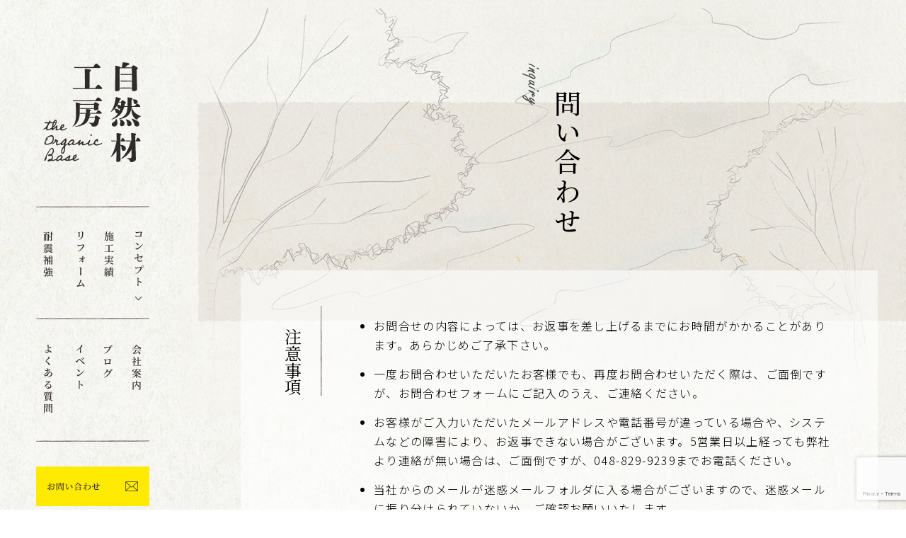

--- FILE ---
content_type: text/html; charset=UTF-8
request_url: https://shizenzai-koubou.com/contact/?id=785
body_size: 8731
content:






















<!doctype html>
<html lang="ja">

<head>
	<meta charset="UTF-8">
	<meta name="format-detection" content="telephone=no">
	<meta name="viewport" content="width=device-width, initial-scale=1.0, user-scalable=no">

		<meta name="facebook-domain-verification" content="9lvgqppxjtc866d21mkjux01vz83i1" />

	
<title>お問い合わせ｜自然材工房</title>
<meta name="description" content="家づくりやリフォーム・リノベーション、見学のご希望や資料請求など、お気軽にお問い合わせください。">
<meta name="keywords" content="自然材工房,家づくり,オーガニック,自然素材,埼玉">

<meta property="og:type" content="website">
<meta property="og:site_name" content="自然材工房">
<meta property="og:title" content="お問い合わせ｜自然材工房">
<meta property="og:description" content="家づくりやリフォーム・リノベーション、見学のご希望や資料請求など、お気軽にお問い合わせください。">
<meta property="og:image" content="/wp-content/themes/wp/assets/image/common/ogp.png">
<meta property="og:url" content="http://shizenzai-koubou.com/contact/?id=785">
	<link rel="icon" href="https://shizenzai-koubou.com/wp-content/themes/wp/assets/image/common/favicon.ico" type="image/x-icon">

	<link href="https://fonts.googleapis.com/css?family=Noto+Serif+JP:300,400,500,600" rel="stylesheet">
	<link href="https://fonts.googleapis.com/css?family=Noto+Sans+JP:300,400,500,600" rel="stylesheet">
	<link href="https://shizenzai-koubou.com/wp-content/themes/wp/style.css" rel="stylesheet" type="text/css">
	<script src="https://shizenzai-koubou.com/wp-content/themes/wp/assets/js/jquery-3.6.0.min.js"></script>

	<link href="https://shizenzai-koubou.com/wp-content/themes/wp/assets/js/sal/sal.css" rel="stylesheet">

	<script src="https://shizenzai-koubou.com/wp-content/themes/wp/assets/js/jquery.easeScroll.js"></script>
	<script>
		$(function() {
			$('body').easeScroll({
				animationTime: 1600,
				stepSize: 100,
				frameRate: 60
			});
		});
	</script>

				<script src="https://yubinbango.github.io/yubinbango/yubinbango.js" charset="UTF-8"></script>
	
	<!-- Google tag (gtag.js) -->
	<script async src="https://www.googletagmanager.com/gtag/js?id=G-V5ZBNNCSFR"></script>
	<script>
		window.dataLayer = window.dataLayer || [];

		function gtag() {
			dataLayer.push(arguments);
		}
		gtag('js', new Date());
		gtag('config', 'G-V5ZBNNCSFR');
	</script>

	<meta name='robots' content='max-image-preview:large' />
	<style>img:is([sizes="auto" i], [sizes^="auto," i]) { contain-intrinsic-size: 3000px 1500px }</style>
	<link rel='stylesheet' id='wp-block-library-css' href='https://shizenzai-koubou.com/wp-includes/css/dist/block-library/style.min.css?ver=6.8.3' type='text/css' media='all' />
<style id='classic-theme-styles-inline-css' type='text/css'>
/*! This file is auto-generated */
.wp-block-button__link{color:#fff;background-color:#32373c;border-radius:9999px;box-shadow:none;text-decoration:none;padding:calc(.667em + 2px) calc(1.333em + 2px);font-size:1.125em}.wp-block-file__button{background:#32373c;color:#fff;text-decoration:none}
</style>
<style id='global-styles-inline-css' type='text/css'>
:root{--wp--preset--aspect-ratio--square: 1;--wp--preset--aspect-ratio--4-3: 4/3;--wp--preset--aspect-ratio--3-4: 3/4;--wp--preset--aspect-ratio--3-2: 3/2;--wp--preset--aspect-ratio--2-3: 2/3;--wp--preset--aspect-ratio--16-9: 16/9;--wp--preset--aspect-ratio--9-16: 9/16;--wp--preset--color--black: #000000;--wp--preset--color--cyan-bluish-gray: #abb8c3;--wp--preset--color--white: #ffffff;--wp--preset--color--pale-pink: #f78da7;--wp--preset--color--vivid-red: #cf2e2e;--wp--preset--color--luminous-vivid-orange: #ff6900;--wp--preset--color--luminous-vivid-amber: #fcb900;--wp--preset--color--light-green-cyan: #7bdcb5;--wp--preset--color--vivid-green-cyan: #00d084;--wp--preset--color--pale-cyan-blue: #8ed1fc;--wp--preset--color--vivid-cyan-blue: #0693e3;--wp--preset--color--vivid-purple: #9b51e0;--wp--preset--gradient--vivid-cyan-blue-to-vivid-purple: linear-gradient(135deg,rgba(6,147,227,1) 0%,rgb(155,81,224) 100%);--wp--preset--gradient--light-green-cyan-to-vivid-green-cyan: linear-gradient(135deg,rgb(122,220,180) 0%,rgb(0,208,130) 100%);--wp--preset--gradient--luminous-vivid-amber-to-luminous-vivid-orange: linear-gradient(135deg,rgba(252,185,0,1) 0%,rgba(255,105,0,1) 100%);--wp--preset--gradient--luminous-vivid-orange-to-vivid-red: linear-gradient(135deg,rgba(255,105,0,1) 0%,rgb(207,46,46) 100%);--wp--preset--gradient--very-light-gray-to-cyan-bluish-gray: linear-gradient(135deg,rgb(238,238,238) 0%,rgb(169,184,195) 100%);--wp--preset--gradient--cool-to-warm-spectrum: linear-gradient(135deg,rgb(74,234,220) 0%,rgb(151,120,209) 20%,rgb(207,42,186) 40%,rgb(238,44,130) 60%,rgb(251,105,98) 80%,rgb(254,248,76) 100%);--wp--preset--gradient--blush-light-purple: linear-gradient(135deg,rgb(255,206,236) 0%,rgb(152,150,240) 100%);--wp--preset--gradient--blush-bordeaux: linear-gradient(135deg,rgb(254,205,165) 0%,rgb(254,45,45) 50%,rgb(107,0,62) 100%);--wp--preset--gradient--luminous-dusk: linear-gradient(135deg,rgb(255,203,112) 0%,rgb(199,81,192) 50%,rgb(65,88,208) 100%);--wp--preset--gradient--pale-ocean: linear-gradient(135deg,rgb(255,245,203) 0%,rgb(182,227,212) 50%,rgb(51,167,181) 100%);--wp--preset--gradient--electric-grass: linear-gradient(135deg,rgb(202,248,128) 0%,rgb(113,206,126) 100%);--wp--preset--gradient--midnight: linear-gradient(135deg,rgb(2,3,129) 0%,rgb(40,116,252) 100%);--wp--preset--font-size--small: 13px;--wp--preset--font-size--medium: 20px;--wp--preset--font-size--large: 36px;--wp--preset--font-size--x-large: 42px;--wp--preset--spacing--20: 0.44rem;--wp--preset--spacing--30: 0.67rem;--wp--preset--spacing--40: 1rem;--wp--preset--spacing--50: 1.5rem;--wp--preset--spacing--60: 2.25rem;--wp--preset--spacing--70: 3.38rem;--wp--preset--spacing--80: 5.06rem;--wp--preset--shadow--natural: 6px 6px 9px rgba(0, 0, 0, 0.2);--wp--preset--shadow--deep: 12px 12px 50px rgba(0, 0, 0, 0.4);--wp--preset--shadow--sharp: 6px 6px 0px rgba(0, 0, 0, 0.2);--wp--preset--shadow--outlined: 6px 6px 0px -3px rgba(255, 255, 255, 1), 6px 6px rgba(0, 0, 0, 1);--wp--preset--shadow--crisp: 6px 6px 0px rgba(0, 0, 0, 1);}:where(.is-layout-flex){gap: 0.5em;}:where(.is-layout-grid){gap: 0.5em;}body .is-layout-flex{display: flex;}.is-layout-flex{flex-wrap: wrap;align-items: center;}.is-layout-flex > :is(*, div){margin: 0;}body .is-layout-grid{display: grid;}.is-layout-grid > :is(*, div){margin: 0;}:where(.wp-block-columns.is-layout-flex){gap: 2em;}:where(.wp-block-columns.is-layout-grid){gap: 2em;}:where(.wp-block-post-template.is-layout-flex){gap: 1.25em;}:where(.wp-block-post-template.is-layout-grid){gap: 1.25em;}.has-black-color{color: var(--wp--preset--color--black) !important;}.has-cyan-bluish-gray-color{color: var(--wp--preset--color--cyan-bluish-gray) !important;}.has-white-color{color: var(--wp--preset--color--white) !important;}.has-pale-pink-color{color: var(--wp--preset--color--pale-pink) !important;}.has-vivid-red-color{color: var(--wp--preset--color--vivid-red) !important;}.has-luminous-vivid-orange-color{color: var(--wp--preset--color--luminous-vivid-orange) !important;}.has-luminous-vivid-amber-color{color: var(--wp--preset--color--luminous-vivid-amber) !important;}.has-light-green-cyan-color{color: var(--wp--preset--color--light-green-cyan) !important;}.has-vivid-green-cyan-color{color: var(--wp--preset--color--vivid-green-cyan) !important;}.has-pale-cyan-blue-color{color: var(--wp--preset--color--pale-cyan-blue) !important;}.has-vivid-cyan-blue-color{color: var(--wp--preset--color--vivid-cyan-blue) !important;}.has-vivid-purple-color{color: var(--wp--preset--color--vivid-purple) !important;}.has-black-background-color{background-color: var(--wp--preset--color--black) !important;}.has-cyan-bluish-gray-background-color{background-color: var(--wp--preset--color--cyan-bluish-gray) !important;}.has-white-background-color{background-color: var(--wp--preset--color--white) !important;}.has-pale-pink-background-color{background-color: var(--wp--preset--color--pale-pink) !important;}.has-vivid-red-background-color{background-color: var(--wp--preset--color--vivid-red) !important;}.has-luminous-vivid-orange-background-color{background-color: var(--wp--preset--color--luminous-vivid-orange) !important;}.has-luminous-vivid-amber-background-color{background-color: var(--wp--preset--color--luminous-vivid-amber) !important;}.has-light-green-cyan-background-color{background-color: var(--wp--preset--color--light-green-cyan) !important;}.has-vivid-green-cyan-background-color{background-color: var(--wp--preset--color--vivid-green-cyan) !important;}.has-pale-cyan-blue-background-color{background-color: var(--wp--preset--color--pale-cyan-blue) !important;}.has-vivid-cyan-blue-background-color{background-color: var(--wp--preset--color--vivid-cyan-blue) !important;}.has-vivid-purple-background-color{background-color: var(--wp--preset--color--vivid-purple) !important;}.has-black-border-color{border-color: var(--wp--preset--color--black) !important;}.has-cyan-bluish-gray-border-color{border-color: var(--wp--preset--color--cyan-bluish-gray) !important;}.has-white-border-color{border-color: var(--wp--preset--color--white) !important;}.has-pale-pink-border-color{border-color: var(--wp--preset--color--pale-pink) !important;}.has-vivid-red-border-color{border-color: var(--wp--preset--color--vivid-red) !important;}.has-luminous-vivid-orange-border-color{border-color: var(--wp--preset--color--luminous-vivid-orange) !important;}.has-luminous-vivid-amber-border-color{border-color: var(--wp--preset--color--luminous-vivid-amber) !important;}.has-light-green-cyan-border-color{border-color: var(--wp--preset--color--light-green-cyan) !important;}.has-vivid-green-cyan-border-color{border-color: var(--wp--preset--color--vivid-green-cyan) !important;}.has-pale-cyan-blue-border-color{border-color: var(--wp--preset--color--pale-cyan-blue) !important;}.has-vivid-cyan-blue-border-color{border-color: var(--wp--preset--color--vivid-cyan-blue) !important;}.has-vivid-purple-border-color{border-color: var(--wp--preset--color--vivid-purple) !important;}.has-vivid-cyan-blue-to-vivid-purple-gradient-background{background: var(--wp--preset--gradient--vivid-cyan-blue-to-vivid-purple) !important;}.has-light-green-cyan-to-vivid-green-cyan-gradient-background{background: var(--wp--preset--gradient--light-green-cyan-to-vivid-green-cyan) !important;}.has-luminous-vivid-amber-to-luminous-vivid-orange-gradient-background{background: var(--wp--preset--gradient--luminous-vivid-amber-to-luminous-vivid-orange) !important;}.has-luminous-vivid-orange-to-vivid-red-gradient-background{background: var(--wp--preset--gradient--luminous-vivid-orange-to-vivid-red) !important;}.has-very-light-gray-to-cyan-bluish-gray-gradient-background{background: var(--wp--preset--gradient--very-light-gray-to-cyan-bluish-gray) !important;}.has-cool-to-warm-spectrum-gradient-background{background: var(--wp--preset--gradient--cool-to-warm-spectrum) !important;}.has-blush-light-purple-gradient-background{background: var(--wp--preset--gradient--blush-light-purple) !important;}.has-blush-bordeaux-gradient-background{background: var(--wp--preset--gradient--blush-bordeaux) !important;}.has-luminous-dusk-gradient-background{background: var(--wp--preset--gradient--luminous-dusk) !important;}.has-pale-ocean-gradient-background{background: var(--wp--preset--gradient--pale-ocean) !important;}.has-electric-grass-gradient-background{background: var(--wp--preset--gradient--electric-grass) !important;}.has-midnight-gradient-background{background: var(--wp--preset--gradient--midnight) !important;}.has-small-font-size{font-size: var(--wp--preset--font-size--small) !important;}.has-medium-font-size{font-size: var(--wp--preset--font-size--medium) !important;}.has-large-font-size{font-size: var(--wp--preset--font-size--large) !important;}.has-x-large-font-size{font-size: var(--wp--preset--font-size--x-large) !important;}
:where(.wp-block-post-template.is-layout-flex){gap: 1.25em;}:where(.wp-block-post-template.is-layout-grid){gap: 1.25em;}
:where(.wp-block-columns.is-layout-flex){gap: 2em;}:where(.wp-block-columns.is-layout-grid){gap: 2em;}
:root :where(.wp-block-pullquote){font-size: 1.5em;line-height: 1.6;}
</style>
<link rel="canonical" href="https://shizenzai-koubou.com/contact/" />
<link rel='shortlink' href='https://shizenzai-koubou.com/?p=9' />


		<!-- Meta Pixel Code -->
	<script>
		! function(f, b, e, v, n, t, s) {
			if (f.fbq) return;
			n = f.fbq = function() {
				n.callMethod ?
					n.callMethod.apply(n, arguments) : n.queue.push(arguments)
			};
			if (!f._fbq) f._fbq = n;
			n.push = n;
			n.loaded = !0;
			n.version = '2.0';
			n.queue = [];
			t = b.createElement(e);
			t.async = !0;
			t.src = v;
			s = b.getElementsByTagName(e)[0];
			s.parentNode.insertBefore(t, s)
		}(window, document, 'script',
			'https://connect.facebook.net/en_US/fbevents.js');
		fbq('init', '228096406363709');
		fbq('track', 'PageView');
	</script>
	<noscript><img height="1" width="1" style="display:none" src="https://www.facebook.com/tr?id=228096406363709&ev=PageView&noscript=1" /></noscript>
	<!-- End Meta Pixel Code -->

</head>


<body class="page-contact">
	<nav class="c-header-btn sp-only is-menu-open">
		<img src="/wp-content/themes/wp/assets/image//common/icon_menu_sp.png" alt="">
	</nav>

	<script>
		$(function() {
			$('.is-menu-open').on('click', function() {
				$('.is-menu').fadeIn();
			})
			$('.is-menu-close').on('click', function() {
				$('.is-menu').fadeOut();
			})
		});

		// メニュー コンセプト マウスオーバー
		(function($) {
			$(function() {
				const $menu = $('.js-menu2');
				const $body = $('.js-menu2-body');
				let hideTimer;
				function showMenu() {
					clearTimeout(hideTimer);
					$body.stop(true, true).slideDown();
					$menu.addClass('is-open');
				}
				function hideMenu() {
					hideTimer = setTimeout(function() {
						$body.stop(true, true).slideUp(function() {
							$menu.removeClass('is-open');
						});
					}, 100);
				}
				$menu.on('mouseenter', showMenu);
				$menu.on('mouseleave', hideMenu);
				$body.on('mouseenter', function() {
					clearTimeout(hideTimer);
				});
				$body.on('mouseleave', hideMenu);
			});
		})(jQuery);
	</script>

	<div class="c-header2 sp-only">
		<h1 class="c-header2__logo"><a href="/"><img src="/wp-content/themes/wp/assets/image//common/logo_01_sp.png" alt="自然材工房 the organic base"></a></h1>
	</div>

	<div class="l-header3 sp-only">
		<div class="l-header3__bg is-menu">
			<div class="c-header3">
				<nav class="c-header3__close is-menu-close"><img src="/wp-content/themes/wp/assets/image//common/icon_close_sp.png" alt=""></nav>
				<h1 class="c-header3__logo"><a href="/"><img src="/wp-content/themes/wp/assets/image//common/logo_03_sp.png" alt="自然材工房 the organic base"></a></h1>
				<nav class="c-header3__menu">
					<div class="c-header3__block1">
						<a class="c-header3__link1 -a1" href="/food"><img src="/wp-content/themes/wp/assets/image//common/navi_10_sp.png" alt="食"></a>
						<a class="c-header3__link1 -a2" href="/concept/community/""><img src="/wp-content/themes/wp/assets/image//common/navi_11_sp.png" alt="地"></a>
						<a class="c-header3__link1 -a3" href="/concept/living/quality/"><img src="/wp-content/themes/wp/assets/image//common/navi_12_sp.png" alt="計画・品質・性能・仕様"></a>
						<a class="c-header3__link1 -a4" href="/concept/living/mind/"><img src="/wp-content/themes/wp/assets/image//common/navi_13_sp.png" alt="心と身体を育む"></a>
						<a class="c-header3__link1 -a5" href="/concept/living/material/"><img src="/wp-content/themes/wp/assets/image//common/navi_14_sp.png" alt="素材"></a>
						<a class="c-header3__link1 -a6" href="/concept/living/method/"><img src="/wp-content/themes/wp/assets/image//common/navi_15_sp.png" alt="工法"></a>
						<a class="c-header3__link1 -a7" href="/concept/living/comfort/"><img src="/wp-content/themes/wp/assets/image//common/navi_16_sp.png" alt="快適性"></a>
						<a class="c-header3__link1 -a8" href="/concept/living/"><img src="/wp-content/themes/wp/assets/image//common/navi_17_sp.png" alt="住"></a>
  					<a class="c-header3__link1 -a9" href="/concept"><img src="/wp-content/themes/wp/assets/image//common/navi_18_sp.png" alt="コンセプトトップ"></a>
						<a class="c-header3__link1 -a10" href="/concept"><img src="/wp-content/themes/wp/assets/image//common/navi_04_sp.png" alt="コンセプト"></a>
					</div>
					<div class="c-header3__block2">
						<a class="c-header3__link2 -a1" href="/faq"><img src="/wp-content/themes/wp/assets/image//common/navi_06_sp.png" alt="よくある質問"></a>
						<a class="c-header3__link2 -a2" href="/event"><img src="/wp-content/themes/wp/assets/image//common/navi_07_sp.png" alt="イベント"></a>
						<a class="c-header3__link2 -a3" href="/blog"><img src="/wp-content/themes/wp/assets/image//common/navi_08_sp.png" alt="ブログ"></a>
						<a class="c-header3__link2 -a4" href="/company"><img src="/wp-content/themes/wp/assets/image//common/navi_01_sp.png" alt="会社案内"></a>
						<a class="c-header3__link2 -a5" href="/aseismic"><img src="/wp-content/themes/wp/assets/image//common/navi_09_sp.png" alt="耐震補強"></a>
						<a class="c-header3__link2 -a6" href="/reform"><img src="/wp-content/themes/wp/assets/image//common/navi_02_sp.png" alt="リフォーム"></a>
						<a class="c-header3__link2 -a7" href="/works"><img src="/wp-content/themes/wp/assets/image//common/navi_03_sp.png" alt="施工実績"></a>
					</div>
				</nav>
				<p class="c-header3__bn">
					<a href="/contact">
						<img src="/wp-content/themes/wp/assets/image//common/bn_02_sp.png" alt="お問い合わせ">
					</a>
					<a href="https://shizenzai.theshop.jp/" target="_blank">
						<img src="/wp-content/themes/wp/assets/image//common/bn_01_sp.png" alt="自然材工房 オンラインストア">
					</a>
				</p>
				<ul class="c-header3__sns">
					<li><a href="https://www.facebook.com/yasudakoubou/" target="_blank"><img src="/wp-content/themes/wp/assets/image//common/icon_01_sp.png" alt="facebook"></a></li>
					<li><a href="https://twitter.com/yasudayoshiyuki" target="_blank"><img src="/wp-content/themes/wp/assets/image//common/icon_02_sp.png" alt="twitter"></a></li>
					<li><a href="https://www.instagram.com/yasuda_koubou/?hl=ja" target="_blank"><img src="/wp-content/themes/wp/assets/image//common/icon_03_sp.png" alt="instagram"></a></li>
				</ul>
			</div>
		</div>
	</div>


	<div class="l-wrap1">
		<div class="l-header">

			<header class="c-header1"  data-sal="slide-up" style="--sal-duration:1.0s;--sal-delay:0.3s" data-sal-easing="ease-in-out-sine">

				<h1 class="c-header1__logo"><a href="/"><img src="/wp-content/themes/wp/assets/image//common/logo_01.png" alt="自然材工房 the organic base"></a></h1>

				<nav class="c-header1__menu">
					<div class="c-header1__block1">
						<a class="c-header1__item1" href="/aseismic"><img src="/wp-content/themes/wp/assets/image//common/navi_09.png" alt="耐震補強"></a>
						<a class="c-header1__item1" href="/reform"><img src="/wp-content/themes/wp/assets/image//common/navi_02.png" alt="リフォーム"></a>
						<a class="c-header1__item1" href="/works"><img src="/wp-content/themes/wp/assets/image//common/navi_03.png" alt="施工実績"></a>
						<div class="c-header1__item2">
							<div class="c-header1__link1 js-menu2"><img src="/wp-content/themes/wp/assets/image//common/navi_04.png" alt="コンセプト"></div>
							<div class="c-header1__block2 js-menu2-body">
								<div class="c-header1__block2Inr1">
									<a class="c-header1__link2 -a1" href="/food"><img src="/wp-content/themes/wp/assets/image//common/navi_10.png" alt="食"></a>
									<a class="c-header1__link2 -a2" href="/concept/community/"><img src="/wp-content/themes/wp/assets/image//common/navi_11.png" alt="地"></a>
									<a class="c-header1__link2 -a3" href="/concept/living/quality/"><img src="/wp-content/themes/wp/assets/image//common/navi_12.png" alt="計画・品質・性能・仕様"></a>
									<a class="c-header1__link2 -a4" href="/concept/living/mind/"><img src="/wp-content/themes/wp/assets/image//common/navi_13.png" alt="心と身体を育む"></a>
									<a class="c-header1__link2 -a5" href="/concept/living/material/"><img src="/wp-content/themes/wp/assets/image//common/navi_14.png" alt="素材"></a>
									<a class="c-header1__link2 -a6" href="/concept/living/method/"><img src="/wp-content/themes/wp/assets/image//common/navi_15.png" alt="工法"></a>
									<a class="c-header1__link2 -a7" href="/concept/living/comfort/"><img src="/wp-content/themes/wp/assets/image//common/navi_16.png" alt="快適性"></a>
									<a class="c-header1__link2 -a8" href="/concept/living/"><img src="/wp-content/themes/wp/assets/image//common/navi_17.png" alt="住"></a>
									<a class="c-header1__link2 -a9" href="/concept"><img src="/wp-content/themes/wp/assets/image//common/navi_18.png" alt="コンセプトトップ"></a>
								</div>
							</div>
						</div>
					</div>
					<div class="c-header1__block1">
						<a class="c-header1__item1" href="/faq"><img src="/wp-content/themes/wp/assets/image//common/navi_06.png" alt="よくある質問"></a>
						<a class="c-header1__item1" href="/event"><img src="/wp-content/themes/wp/assets/image//common/navi_07.png" alt="イベント"></a>
						<a class="c-header1__item1" href="/blog"><img src="/wp-content/themes/wp/assets/image//common/navi_08.png" alt="ブログ"></a>
						<a class="c-header1__item1" href="/company"><img src="/wp-content/themes/wp/assets/image//common/navi_01.png" alt="会社案内"></a>
					</div>
				</nav>

				<p class="c-header1__bn">
					<a href="/contact" class="c-header3__bn1">
						<img src="/wp-content/themes/wp/assets/image/common/bn_03.png" alt="お問い合わせ">
					</a>
					<a href="https://shizenzai.theshop.jp/" target="_blank">
						<img src="/wp-content/themes/wp/assets/image/common/bn_01.png" alt="自然材工房 オンラインストア">
					</a>
				</p>

				<ul class="c-header1__sns">
					<li><a href="https://www.facebook.com/yasudakoubou/" target="_blank"><img src="/wp-content/themes/wp/assets/image//common/icon_01.png" alt="facebook"></a></li>
					<li><a href="https://twitter.com/yasudayoshiyuki" target="_blank"><img src="/wp-content/themes/wp/assets/image//common/icon_02.png" alt="twitter"></a></li>
					<li><a href="https://www.instagram.com/yasuda_koubou/?hl=ja" target="_blank"><img src="/wp-content/themes/wp/assets/image//common/icon_03.png" alt="instagram"></a></li>
				</ul>

			</header>

		</div>
	</div>
	<div class="l-wrap2">

		<div class="l-main">
			<div class="l-main2">
				<div class="l-main3">
<main class="p-contact">

    <div class="c-title3 c-title3--contact"  data-sal="slide-up" style="--sal-duration:1.0s;--sal-delay:0.3s" data-sal-easing="ease-in-out-sine">
        <h2>お問い合わせ</h2>
    </div>

    <div class="l-container1 l-spcontainer1">

        <div class="c-block1 c-block1--type3"  data-sal="slide-up" style="--sal-duration:1.0s;--sal-delay:0.3s" data-sal-easing="ease-in-out-sine">
            <div class="c-block1__title">
                <h3>ご注意事項</h3>
            </div>
            <div class="c-block1__text">
                <ul>
                    <li>お問合せの内容によっては、お返事を差し上げるまでにお時間がかかることがあります。あらかじめご了承下さい。</li>
                    <li>一度お問合わせいただいたお客様でも、再度お問合わせいただく際は、ご面倒ですが、お問合わせフォームにご記入のうえ、ご連絡ください。</li>
                    <li>お客様がご入力いただいたメールアドレスや電話番号が違っている場合や、システムなどの障害により、お返事できない場合がございます。5営業日以上経っても弊社より連絡が無い場合は、ご面倒ですが、048-829-9239までお電話ください。</li>
                    <li>当社からのメールが迷惑メールフォルダに入る場合がございますので、迷惑メールに振り分けられていないか、ご確認お願いいたします。</li>
                </ul>
            </div>
        </div>


        <p class="p-contact-text1"  data-sal="slide-up" style="--sal-duration:1.0s;--sal-delay:0.3s" data-sal-easing="ease-in-out-sine">下記項目をご入力の上、「確認画面へ」ボタンを押してください。<br>
            後日、担当者よりご連絡させていただきます。</p>

        <div class="p-form">
            <form method="post" action="/form/mail.php" id="form_contact" class="h-adr">
                <span class="p-country-name" style="display:none;">Japan</span>

                <div class="p-form-table">

                    <div class="l-form-block-line" data-sal="slide-up" style="--sal-duration:1.0s;--sal-delay:0.3s" data-sal-easing="ease-in-out-sine"><div class="l-form-block-wrap"><div class="l-form-block"><div class="l-form-block__head"><span class="c-required">必須</span>お問い合わせ種別</div><div class="l-form-block__body"><select name="お問い合わせ種別" class="c-form-select1 "><option value="">選択してください</option><option value="新築のご相談">新築のご相談</option><option value="リフォームのご相談">リフォームのご相談</option><option value="その他のご相談">その他のご相談</option><option value="イベント参加">イベント参加</option></select><div class="c-form-errorarea error-q_type"></div></div></div></div></div>
                    <div class="l-form-block-wrap"  data-sal="slide-up" style="--sal-duration:1.0s;--sal-delay:0.3s" data-sal-easing="ease-in-out-sine">
                        <div class="l-form-block l-form-block--top">
                            <div class="l-form-block__head">
                                イベント参加
                            </div>
                            <div class="l-form-block__body">
                                                                <p class="p-form-text1">イベント参加ご希望の場合は、該当イベントを選択してください。</p>
                                <select name="イベント参加">
                                    <option value="">ただいま開催中のイベントはございません</option>                                </select>
                            </div>
                        </div>
                    </div>

                    <div class="l-form-block-wrap" data-sal="slide-up" style="--sal-duration:1.0s;--sal-delay:0.3s" data-sal-easing="ease-in-out-sine"><div class="l-form-block l-form-block--top"><div class="l-form-block__head"><span class="c-required">必須</span>お問い合わせ内容</div><div class="l-form-block__body"><textarea name="お問い合わせ内容"  class="c-form-textarea1 q_content"></textarea><div class="c-form-errorarea error-q_content"></div></div></div></div>
                    <div class="l-form-block-wrap" data-sal="slide-up" style="--sal-duration:1.0s;--sal-delay:0.3s" data-sal-easing="ease-in-out-sine"><div class="l-form-block"><div class="l-form-block__head"><span class="c-required">必須</span>資料請求</div><div class="l-form-block__body"><label><input name="資料請求" type="radio" value="希望する"> 希望する</label>　<label><input name="資料請求" type="radio" value="希望しない"> 希望しない</label>　<div class="c-form-errorarea error-q_request"></div></div></div></div>
                    <div class="l-form-block-wrap" data-sal="slide-up" style="--sal-duration:1.0s;--sal-delay:0.3s" data-sal-easing="ease-in-out-sine"><div class="l-form-block"><div class="l-form-block__head"><span class="c-required">必須</span>お名前</div><div class="l-form-block__body"><input name="お名前" type="text" value="" placeholder="例）安田　花子" class="c-form-input1 q_name"><div class="c-form-errorarea error-q_name"></div></div></div></div>
                    <div class="l-form-block-wrap" data-sal="slide-up" style="--sal-duration:1.0s;--sal-delay:0.3s" data-sal-easing="ease-in-out-sine"><div class="l-form-block"><div class="l-form-block__head"><span class="c-required">必須</span>フリガナ</div><div class="l-form-block__body"><input name="フリガナ" type="text" value="" placeholder="例）ヤスダ　ハナコ" class="c-form-input1 q_kana"><div class="c-form-errorarea error-q_kana"></div></div></div></div>
                    <div class="l-form-block-wrap" data-sal="slide-up" style="--sal-duration:1.0s;--sal-delay:0.3s" data-sal-easing="ease-in-out-sine"><div class="l-form-block"><div class="l-form-block__head">郵便番号</div><div class="l-form-block__body"><input name="郵便番号" type="text" value="" placeholder="例）338-0006" class="c-form-input1 q_zip p-postal-code"><div class="c-form-errorarea error-q_zip "></div></div></div></div>
                    <div class="l-form-block-wrap" data-sal="slide-up" style="--sal-duration:1.0s;--sal-delay:0.3s" data-sal-easing="ease-in-out-sine"><div class="l-form-block"><div class="l-form-block__head">都道府県</div><div class="l-form-block__body"><select name="都道府県" class="c-form-select1 p-region"><option value="">都道府県</option><option value="北海道">北海道</option><option value="青森県">青森県</option><option value="岩手県">岩手県</option><option value="宮城県">宮城県</option><option value="秋田県">秋田県</option><option value="山形県">山形県</option><option value="福島県">福島県</option><option value="茨城県">茨城県</option><option value="栃木県">栃木県</option><option value="群馬県">群馬県</option><option value="埼玉県">埼玉県</option><option value="千葉県">千葉県</option><option value="東京都">東京都</option><option value="神奈川県">神奈川県</option><option value="新潟県">新潟県</option><option value="富山県">富山県</option><option value="石川県">石川県</option><option value="福井県">福井県</option><option value="山梨県">山梨県</option><option value="長野県">長野県</option><option value="岐阜県">岐阜県</option><option value="静岡県">静岡県</option><option value="愛知県">愛知県</option><option value="三重県">三重県</option><option value="滋賀県">滋賀県</option><option value="京都府">京都府</option><option value="大阪府">大阪府</option><option value="兵庫県">兵庫県</option><option value="奈良県">奈良県</option><option value="和歌山県">和歌山県</option><option value="鳥取県">鳥取県</option><option value="島根県">島根県</option><option value="岡山県">岡山県</option><option value="広島県">広島県</option><option value="山口県">山口県</option><option value="徳島県">徳島県</option><option value="香川県">香川県</option><option value="愛媛県">愛媛県</option><option value="高知県">高知県</option><option value="福岡県">福岡県</option><option value="佐賀県">佐賀県</option><option value="長崎県">長崎県</option><option value="熊本県">熊本県</option><option value="大分県">大分県</option><option value="宮崎県">宮崎県</option><option value="鹿児島県">鹿児島県</option><option value="沖縄県">沖縄県</option></select><div class="c-form-errorarea error-q_pref"></div></div></div></div>
                    <div class="l-form-block-wrap" data-sal="slide-up" style="--sal-duration:1.0s;--sal-delay:0.3s" data-sal-easing="ease-in-out-sine"><div class="l-form-block"><div class="l-form-block__head">ご住所</div><div class="l-form-block__body"><input name="ご住所" type="text" value="" placeholder="例）さいたま市中央区八王子2丁目17番地17号" class="c-form-input1 p-locality p-street-address p-extended-address"><div class="c-form-errorarea error-p-locality p-street-address p-extended-address"></div></div></div></div>
                    <div class="l-form-block-wrap" data-sal="slide-up" style="--sal-duration:1.0s;--sal-delay:0.3s" data-sal-easing="ease-in-out-sine"><div class="l-form-block"><div class="l-form-block__head"><span class="c-required">必須</span>メールアドレス</div><div class="l-form-block__body"><input name="メールアドレス" type="email" value="" placeholder="例）info@organicbase.com" class="c-form-input1 q_email"><div class="c-form-errorarea error-q_email"></div></div></div></div>
                    <div class="l-form-block-wrap" data-sal="slide-up" style="--sal-duration:1.0s;--sal-delay:0.3s" data-sal-easing="ease-in-out-sine"><div class="l-form-block"><div class="l-form-block__head"><span class="c-required">必須</span>お電話番号</div><div class="l-form-block__body"><input name="お電話番号" type="text" value="" placeholder="例）048-809-9239" class="c-form-input1 q_tel"><div class="c-form-errorarea error-q_tel"></div></div></div></div>

                    <div class="l-form-block-wrap"  data-sal="slide-up" style="--sal-duration:1.0s;--sal-delay:0.3s" data-sal-easing="ease-in-out-sine">
                        <div class="l-form-block l-form-block--top">
                            <div class="l-form-block__head">
                                <span class="c-required">必須</span>個人情報
                            </div>
                            <div class="l-form-block__body">
                                <label><input name="個人情報[]" type="checkbox" value="同意する">以下の個人情報保護方針に同意する</label>
                                <div class="c-form-errorarea error-q_privacy"></div>
                                <div class="p-form-privacy">
                                    <p>自然材工房（以下、当社という）は高度情報通信社会における個人情報保護の重要性を認識し、以下の方針に基づき個人情報の保護に努めます。</p>

                                    <h4>●法令等の遵守</h4>
                                    <p>個人情報に関する法令およびその他の規範を遵守します。</p>

                                    <h4>●個人情報の取得と利用</h4>
                                    <p>当社は、特定した利用目的の達成に必要な範囲内で、適正かつ公正な方法により個人情報を取得いたします。<br>また、取得した個人情報はその利用目的に必要な範囲内で取り扱います。</p>

                                    <h4>●個人情報の管理</h4>
                                    <p>当社が取得致しました個人情報は安全管理のもとに紛失、改ざん、漏洩等の防止に努めます。また、万一の発生時には速やかに是正措置を講じます。</p>

                                    <h4>●個人情報の第三者提供について</h4>
                                    <p>個人情報は下記の場合を除いては、基本的には第三者に開示または提供致しません。</p>

                                    <h4>●本人の同意がある場合。</h4>
                                    <p>事前に守秘義務契約を締結した外部業者に業務を委託する場合。<br>
                                        法的な命令等により個人情報の開示が求められた場合。<br>
                                        合併、会社分割、営業譲渡その他の事由によって事業の承継が行われる場合。</p>

                                    <h4>●開示請求手続きについて</h4>
                                    <p>当社は、法で定める開示請求等手続や苦情相談に関して、適切に対応いたします。ご自身の情報開示をご希望される場合には、お申出が本人であることを確認した上で、合理的な期間および範囲で回答いたします。</p>


                                </div>
                            </div>
                        </div>
                    </div>
                </div>


                <div class="l-form-btn"  data-sal="slide-up" style="--sal-duration:1.0s;--sal-delay:0.3s" data-sal-easing="ease-in-out-sine">
                    <button type="submit" class="c-btn1">確認画面へ</button>
                    <input type="hidden" name="recaptchaResponse" id="recaptchaResponse">
                </div>

            </form>
        </div>

    </div>

</main>

<footer class="">
    <div class="l-container1">
        <div class="c-foot-visual"  data-sal="slide-up" style="--sal-duration:1.0s;--sal-delay:0.3s" data-sal-easing="ease-in-out-sine">
            <img src="/wp-content/themes/wp/assets/image//common/img_01.png" alt="" class="pc-only">
            <img src="/wp-content/themes/wp/assets/image//common/img_01_sp.png" alt="" class="sp-only">
        </div>
        <nav class="c-foot-navi"  data-sal="slide-up" style="--sal-duration:1.0s;--sal-delay:0.3s" data-sal-easing="ease-in-out-sine">
            <a href="/contact" class="c-foot-navi__contact">
                <span class="c-foot-navi__icon">
                    <img src="/wp-content/themes/wp/assets/image//common/icon_email.png" alt="お問い合わせ" class="pc-only">
                    <img src="/wp-content/themes/wp/assets/image//common/icon_email_sp.png" alt="お問い合わせ" class="sp-only">
                </span>
                <span class="c-foot-navi__text">お問い合わせ</span>
            </a>
            <div class="c-foot-navi__wrap pc-only">
                <div class="c-foot-navi__tel">
                    <span class="c-foot-navi__icon">
                        <img src="/wp-content/themes/wp/assets/image//common/icon_tel.png" alt="TEL">
                    </span>
                    <span class="c-foot-navi__text">TEL.048-829-9239</span>
                </div>
            </div>
            <div class="c-foot-navi__wrap sp-only">
                <a href="tel:048-829-9239" class="c-foot-navi__tel">
                    <span class="c-foot-navi__icon">
                        <img src="/wp-content/themes/wp/assets/image//common/icon_tel_sp.png" alt="TEL">
                    </span>
                    <span class="c-foot-navi__text">TEL</span>
                </a>
            </div>
            <a href="/faq" class="c-foot-navi__faq">
                <span class="c-foot-navi__icon">
                    <img src="/wp-content/themes/wp/assets/image//common/icon_q.png" alt="よくある質問" class="pc-only">
                    <img src="/wp-content/themes/wp/assets/image//common/icon_q_sp.png" alt="よくある質問" class="sp-only">
                </span>
                <span class="c-foot-navi__text">よくある質問</span>
            </a>
        </nav>
        <p class="c-foot-copy"  data-sal="slide-up" style="--sal-duration:1.0s;--sal-delay:0.3s" data-sal-easing="ease-in-out-sine">Copyright &copy; 自然材工房 All rights reserved.</p>
    </div>
</footer>

</div>
</div>
</div>
</div>
</div>


<script type="speculationrules">
{"prefetch":[{"source":"document","where":{"and":[{"href_matches":"\/*"},{"not":{"href_matches":["\/wp-*.php","\/wp-admin\/*","\/wp-content\/uploads\/*","\/wp-content\/*","\/wp-content\/plugins\/*","\/wp-content\/themes\/wp\/*","\/*\\?(.+)"]}},{"not":{"selector_matches":"a[rel~=\"nofollow\"]"}},{"not":{"selector_matches":".no-prefetch, .no-prefetch a"}}]},"eagerness":"conservative"}]}
</script>

        <script src="https://www.google.com/recaptcha/api.js?render=6LcpzZwcAAAAAAA76wIyR5fA0YvEnNKRcSkbUAt9"></script>
    <script>
        grecaptcha.ready(function() {
            grecaptcha.execute("6LcpzZwcAAAAAAA76wIyR5fA0YvEnNKRcSkbUAt9", {
                action: "sent"
            }).then(function(token) {
                var recaptchaResponse = document.getElementById("recaptchaResponse");
                recaptchaResponse.value = token;
            });
        });
    </script>
        <script src="/wp-content/themes/wp/assets/js/jquery.validate.js?20260124-1417"></script>
    <script src="/wp-content/themes/wp/assets/js/form_contact.js?20260124-1417"></script>
    
<script src="https://shizenzai-koubou.com/wp-content/themes/wp/assets/js/sal/sal.js"></script>
<script>
    sal({
        threshold: 0.3,
        once: true
    });
</script>



<script src="/wp-content/themes/wp/assets/js/functions.js?20260124-1417"></script>

</body>

</html>

--- FILE ---
content_type: text/html; charset=utf-8
request_url: https://www.google.com/recaptcha/api2/anchor?ar=1&k=6LcpzZwcAAAAAAA76wIyR5fA0YvEnNKRcSkbUAt9&co=aHR0cHM6Ly9zaGl6ZW56YWkta291Ym91LmNvbTo0NDM.&hl=en&v=PoyoqOPhxBO7pBk68S4YbpHZ&size=invisible&anchor-ms=20000&execute-ms=30000&cb=8p1a3y2vxcy7
body_size: 48645
content:
<!DOCTYPE HTML><html dir="ltr" lang="en"><head><meta http-equiv="Content-Type" content="text/html; charset=UTF-8">
<meta http-equiv="X-UA-Compatible" content="IE=edge">
<title>reCAPTCHA</title>
<style type="text/css">
/* cyrillic-ext */
@font-face {
  font-family: 'Roboto';
  font-style: normal;
  font-weight: 400;
  font-stretch: 100%;
  src: url(//fonts.gstatic.com/s/roboto/v48/KFO7CnqEu92Fr1ME7kSn66aGLdTylUAMa3GUBHMdazTgWw.woff2) format('woff2');
  unicode-range: U+0460-052F, U+1C80-1C8A, U+20B4, U+2DE0-2DFF, U+A640-A69F, U+FE2E-FE2F;
}
/* cyrillic */
@font-face {
  font-family: 'Roboto';
  font-style: normal;
  font-weight: 400;
  font-stretch: 100%;
  src: url(//fonts.gstatic.com/s/roboto/v48/KFO7CnqEu92Fr1ME7kSn66aGLdTylUAMa3iUBHMdazTgWw.woff2) format('woff2');
  unicode-range: U+0301, U+0400-045F, U+0490-0491, U+04B0-04B1, U+2116;
}
/* greek-ext */
@font-face {
  font-family: 'Roboto';
  font-style: normal;
  font-weight: 400;
  font-stretch: 100%;
  src: url(//fonts.gstatic.com/s/roboto/v48/KFO7CnqEu92Fr1ME7kSn66aGLdTylUAMa3CUBHMdazTgWw.woff2) format('woff2');
  unicode-range: U+1F00-1FFF;
}
/* greek */
@font-face {
  font-family: 'Roboto';
  font-style: normal;
  font-weight: 400;
  font-stretch: 100%;
  src: url(//fonts.gstatic.com/s/roboto/v48/KFO7CnqEu92Fr1ME7kSn66aGLdTylUAMa3-UBHMdazTgWw.woff2) format('woff2');
  unicode-range: U+0370-0377, U+037A-037F, U+0384-038A, U+038C, U+038E-03A1, U+03A3-03FF;
}
/* math */
@font-face {
  font-family: 'Roboto';
  font-style: normal;
  font-weight: 400;
  font-stretch: 100%;
  src: url(//fonts.gstatic.com/s/roboto/v48/KFO7CnqEu92Fr1ME7kSn66aGLdTylUAMawCUBHMdazTgWw.woff2) format('woff2');
  unicode-range: U+0302-0303, U+0305, U+0307-0308, U+0310, U+0312, U+0315, U+031A, U+0326-0327, U+032C, U+032F-0330, U+0332-0333, U+0338, U+033A, U+0346, U+034D, U+0391-03A1, U+03A3-03A9, U+03B1-03C9, U+03D1, U+03D5-03D6, U+03F0-03F1, U+03F4-03F5, U+2016-2017, U+2034-2038, U+203C, U+2040, U+2043, U+2047, U+2050, U+2057, U+205F, U+2070-2071, U+2074-208E, U+2090-209C, U+20D0-20DC, U+20E1, U+20E5-20EF, U+2100-2112, U+2114-2115, U+2117-2121, U+2123-214F, U+2190, U+2192, U+2194-21AE, U+21B0-21E5, U+21F1-21F2, U+21F4-2211, U+2213-2214, U+2216-22FF, U+2308-230B, U+2310, U+2319, U+231C-2321, U+2336-237A, U+237C, U+2395, U+239B-23B7, U+23D0, U+23DC-23E1, U+2474-2475, U+25AF, U+25B3, U+25B7, U+25BD, U+25C1, U+25CA, U+25CC, U+25FB, U+266D-266F, U+27C0-27FF, U+2900-2AFF, U+2B0E-2B11, U+2B30-2B4C, U+2BFE, U+3030, U+FF5B, U+FF5D, U+1D400-1D7FF, U+1EE00-1EEFF;
}
/* symbols */
@font-face {
  font-family: 'Roboto';
  font-style: normal;
  font-weight: 400;
  font-stretch: 100%;
  src: url(//fonts.gstatic.com/s/roboto/v48/KFO7CnqEu92Fr1ME7kSn66aGLdTylUAMaxKUBHMdazTgWw.woff2) format('woff2');
  unicode-range: U+0001-000C, U+000E-001F, U+007F-009F, U+20DD-20E0, U+20E2-20E4, U+2150-218F, U+2190, U+2192, U+2194-2199, U+21AF, U+21E6-21F0, U+21F3, U+2218-2219, U+2299, U+22C4-22C6, U+2300-243F, U+2440-244A, U+2460-24FF, U+25A0-27BF, U+2800-28FF, U+2921-2922, U+2981, U+29BF, U+29EB, U+2B00-2BFF, U+4DC0-4DFF, U+FFF9-FFFB, U+10140-1018E, U+10190-1019C, U+101A0, U+101D0-101FD, U+102E0-102FB, U+10E60-10E7E, U+1D2C0-1D2D3, U+1D2E0-1D37F, U+1F000-1F0FF, U+1F100-1F1AD, U+1F1E6-1F1FF, U+1F30D-1F30F, U+1F315, U+1F31C, U+1F31E, U+1F320-1F32C, U+1F336, U+1F378, U+1F37D, U+1F382, U+1F393-1F39F, U+1F3A7-1F3A8, U+1F3AC-1F3AF, U+1F3C2, U+1F3C4-1F3C6, U+1F3CA-1F3CE, U+1F3D4-1F3E0, U+1F3ED, U+1F3F1-1F3F3, U+1F3F5-1F3F7, U+1F408, U+1F415, U+1F41F, U+1F426, U+1F43F, U+1F441-1F442, U+1F444, U+1F446-1F449, U+1F44C-1F44E, U+1F453, U+1F46A, U+1F47D, U+1F4A3, U+1F4B0, U+1F4B3, U+1F4B9, U+1F4BB, U+1F4BF, U+1F4C8-1F4CB, U+1F4D6, U+1F4DA, U+1F4DF, U+1F4E3-1F4E6, U+1F4EA-1F4ED, U+1F4F7, U+1F4F9-1F4FB, U+1F4FD-1F4FE, U+1F503, U+1F507-1F50B, U+1F50D, U+1F512-1F513, U+1F53E-1F54A, U+1F54F-1F5FA, U+1F610, U+1F650-1F67F, U+1F687, U+1F68D, U+1F691, U+1F694, U+1F698, U+1F6AD, U+1F6B2, U+1F6B9-1F6BA, U+1F6BC, U+1F6C6-1F6CF, U+1F6D3-1F6D7, U+1F6E0-1F6EA, U+1F6F0-1F6F3, U+1F6F7-1F6FC, U+1F700-1F7FF, U+1F800-1F80B, U+1F810-1F847, U+1F850-1F859, U+1F860-1F887, U+1F890-1F8AD, U+1F8B0-1F8BB, U+1F8C0-1F8C1, U+1F900-1F90B, U+1F93B, U+1F946, U+1F984, U+1F996, U+1F9E9, U+1FA00-1FA6F, U+1FA70-1FA7C, U+1FA80-1FA89, U+1FA8F-1FAC6, U+1FACE-1FADC, U+1FADF-1FAE9, U+1FAF0-1FAF8, U+1FB00-1FBFF;
}
/* vietnamese */
@font-face {
  font-family: 'Roboto';
  font-style: normal;
  font-weight: 400;
  font-stretch: 100%;
  src: url(//fonts.gstatic.com/s/roboto/v48/KFO7CnqEu92Fr1ME7kSn66aGLdTylUAMa3OUBHMdazTgWw.woff2) format('woff2');
  unicode-range: U+0102-0103, U+0110-0111, U+0128-0129, U+0168-0169, U+01A0-01A1, U+01AF-01B0, U+0300-0301, U+0303-0304, U+0308-0309, U+0323, U+0329, U+1EA0-1EF9, U+20AB;
}
/* latin-ext */
@font-face {
  font-family: 'Roboto';
  font-style: normal;
  font-weight: 400;
  font-stretch: 100%;
  src: url(//fonts.gstatic.com/s/roboto/v48/KFO7CnqEu92Fr1ME7kSn66aGLdTylUAMa3KUBHMdazTgWw.woff2) format('woff2');
  unicode-range: U+0100-02BA, U+02BD-02C5, U+02C7-02CC, U+02CE-02D7, U+02DD-02FF, U+0304, U+0308, U+0329, U+1D00-1DBF, U+1E00-1E9F, U+1EF2-1EFF, U+2020, U+20A0-20AB, U+20AD-20C0, U+2113, U+2C60-2C7F, U+A720-A7FF;
}
/* latin */
@font-face {
  font-family: 'Roboto';
  font-style: normal;
  font-weight: 400;
  font-stretch: 100%;
  src: url(//fonts.gstatic.com/s/roboto/v48/KFO7CnqEu92Fr1ME7kSn66aGLdTylUAMa3yUBHMdazQ.woff2) format('woff2');
  unicode-range: U+0000-00FF, U+0131, U+0152-0153, U+02BB-02BC, U+02C6, U+02DA, U+02DC, U+0304, U+0308, U+0329, U+2000-206F, U+20AC, U+2122, U+2191, U+2193, U+2212, U+2215, U+FEFF, U+FFFD;
}
/* cyrillic-ext */
@font-face {
  font-family: 'Roboto';
  font-style: normal;
  font-weight: 500;
  font-stretch: 100%;
  src: url(//fonts.gstatic.com/s/roboto/v48/KFO7CnqEu92Fr1ME7kSn66aGLdTylUAMa3GUBHMdazTgWw.woff2) format('woff2');
  unicode-range: U+0460-052F, U+1C80-1C8A, U+20B4, U+2DE0-2DFF, U+A640-A69F, U+FE2E-FE2F;
}
/* cyrillic */
@font-face {
  font-family: 'Roboto';
  font-style: normal;
  font-weight: 500;
  font-stretch: 100%;
  src: url(//fonts.gstatic.com/s/roboto/v48/KFO7CnqEu92Fr1ME7kSn66aGLdTylUAMa3iUBHMdazTgWw.woff2) format('woff2');
  unicode-range: U+0301, U+0400-045F, U+0490-0491, U+04B0-04B1, U+2116;
}
/* greek-ext */
@font-face {
  font-family: 'Roboto';
  font-style: normal;
  font-weight: 500;
  font-stretch: 100%;
  src: url(//fonts.gstatic.com/s/roboto/v48/KFO7CnqEu92Fr1ME7kSn66aGLdTylUAMa3CUBHMdazTgWw.woff2) format('woff2');
  unicode-range: U+1F00-1FFF;
}
/* greek */
@font-face {
  font-family: 'Roboto';
  font-style: normal;
  font-weight: 500;
  font-stretch: 100%;
  src: url(//fonts.gstatic.com/s/roboto/v48/KFO7CnqEu92Fr1ME7kSn66aGLdTylUAMa3-UBHMdazTgWw.woff2) format('woff2');
  unicode-range: U+0370-0377, U+037A-037F, U+0384-038A, U+038C, U+038E-03A1, U+03A3-03FF;
}
/* math */
@font-face {
  font-family: 'Roboto';
  font-style: normal;
  font-weight: 500;
  font-stretch: 100%;
  src: url(//fonts.gstatic.com/s/roboto/v48/KFO7CnqEu92Fr1ME7kSn66aGLdTylUAMawCUBHMdazTgWw.woff2) format('woff2');
  unicode-range: U+0302-0303, U+0305, U+0307-0308, U+0310, U+0312, U+0315, U+031A, U+0326-0327, U+032C, U+032F-0330, U+0332-0333, U+0338, U+033A, U+0346, U+034D, U+0391-03A1, U+03A3-03A9, U+03B1-03C9, U+03D1, U+03D5-03D6, U+03F0-03F1, U+03F4-03F5, U+2016-2017, U+2034-2038, U+203C, U+2040, U+2043, U+2047, U+2050, U+2057, U+205F, U+2070-2071, U+2074-208E, U+2090-209C, U+20D0-20DC, U+20E1, U+20E5-20EF, U+2100-2112, U+2114-2115, U+2117-2121, U+2123-214F, U+2190, U+2192, U+2194-21AE, U+21B0-21E5, U+21F1-21F2, U+21F4-2211, U+2213-2214, U+2216-22FF, U+2308-230B, U+2310, U+2319, U+231C-2321, U+2336-237A, U+237C, U+2395, U+239B-23B7, U+23D0, U+23DC-23E1, U+2474-2475, U+25AF, U+25B3, U+25B7, U+25BD, U+25C1, U+25CA, U+25CC, U+25FB, U+266D-266F, U+27C0-27FF, U+2900-2AFF, U+2B0E-2B11, U+2B30-2B4C, U+2BFE, U+3030, U+FF5B, U+FF5D, U+1D400-1D7FF, U+1EE00-1EEFF;
}
/* symbols */
@font-face {
  font-family: 'Roboto';
  font-style: normal;
  font-weight: 500;
  font-stretch: 100%;
  src: url(//fonts.gstatic.com/s/roboto/v48/KFO7CnqEu92Fr1ME7kSn66aGLdTylUAMaxKUBHMdazTgWw.woff2) format('woff2');
  unicode-range: U+0001-000C, U+000E-001F, U+007F-009F, U+20DD-20E0, U+20E2-20E4, U+2150-218F, U+2190, U+2192, U+2194-2199, U+21AF, U+21E6-21F0, U+21F3, U+2218-2219, U+2299, U+22C4-22C6, U+2300-243F, U+2440-244A, U+2460-24FF, U+25A0-27BF, U+2800-28FF, U+2921-2922, U+2981, U+29BF, U+29EB, U+2B00-2BFF, U+4DC0-4DFF, U+FFF9-FFFB, U+10140-1018E, U+10190-1019C, U+101A0, U+101D0-101FD, U+102E0-102FB, U+10E60-10E7E, U+1D2C0-1D2D3, U+1D2E0-1D37F, U+1F000-1F0FF, U+1F100-1F1AD, U+1F1E6-1F1FF, U+1F30D-1F30F, U+1F315, U+1F31C, U+1F31E, U+1F320-1F32C, U+1F336, U+1F378, U+1F37D, U+1F382, U+1F393-1F39F, U+1F3A7-1F3A8, U+1F3AC-1F3AF, U+1F3C2, U+1F3C4-1F3C6, U+1F3CA-1F3CE, U+1F3D4-1F3E0, U+1F3ED, U+1F3F1-1F3F3, U+1F3F5-1F3F7, U+1F408, U+1F415, U+1F41F, U+1F426, U+1F43F, U+1F441-1F442, U+1F444, U+1F446-1F449, U+1F44C-1F44E, U+1F453, U+1F46A, U+1F47D, U+1F4A3, U+1F4B0, U+1F4B3, U+1F4B9, U+1F4BB, U+1F4BF, U+1F4C8-1F4CB, U+1F4D6, U+1F4DA, U+1F4DF, U+1F4E3-1F4E6, U+1F4EA-1F4ED, U+1F4F7, U+1F4F9-1F4FB, U+1F4FD-1F4FE, U+1F503, U+1F507-1F50B, U+1F50D, U+1F512-1F513, U+1F53E-1F54A, U+1F54F-1F5FA, U+1F610, U+1F650-1F67F, U+1F687, U+1F68D, U+1F691, U+1F694, U+1F698, U+1F6AD, U+1F6B2, U+1F6B9-1F6BA, U+1F6BC, U+1F6C6-1F6CF, U+1F6D3-1F6D7, U+1F6E0-1F6EA, U+1F6F0-1F6F3, U+1F6F7-1F6FC, U+1F700-1F7FF, U+1F800-1F80B, U+1F810-1F847, U+1F850-1F859, U+1F860-1F887, U+1F890-1F8AD, U+1F8B0-1F8BB, U+1F8C0-1F8C1, U+1F900-1F90B, U+1F93B, U+1F946, U+1F984, U+1F996, U+1F9E9, U+1FA00-1FA6F, U+1FA70-1FA7C, U+1FA80-1FA89, U+1FA8F-1FAC6, U+1FACE-1FADC, U+1FADF-1FAE9, U+1FAF0-1FAF8, U+1FB00-1FBFF;
}
/* vietnamese */
@font-face {
  font-family: 'Roboto';
  font-style: normal;
  font-weight: 500;
  font-stretch: 100%;
  src: url(//fonts.gstatic.com/s/roboto/v48/KFO7CnqEu92Fr1ME7kSn66aGLdTylUAMa3OUBHMdazTgWw.woff2) format('woff2');
  unicode-range: U+0102-0103, U+0110-0111, U+0128-0129, U+0168-0169, U+01A0-01A1, U+01AF-01B0, U+0300-0301, U+0303-0304, U+0308-0309, U+0323, U+0329, U+1EA0-1EF9, U+20AB;
}
/* latin-ext */
@font-face {
  font-family: 'Roboto';
  font-style: normal;
  font-weight: 500;
  font-stretch: 100%;
  src: url(//fonts.gstatic.com/s/roboto/v48/KFO7CnqEu92Fr1ME7kSn66aGLdTylUAMa3KUBHMdazTgWw.woff2) format('woff2');
  unicode-range: U+0100-02BA, U+02BD-02C5, U+02C7-02CC, U+02CE-02D7, U+02DD-02FF, U+0304, U+0308, U+0329, U+1D00-1DBF, U+1E00-1E9F, U+1EF2-1EFF, U+2020, U+20A0-20AB, U+20AD-20C0, U+2113, U+2C60-2C7F, U+A720-A7FF;
}
/* latin */
@font-face {
  font-family: 'Roboto';
  font-style: normal;
  font-weight: 500;
  font-stretch: 100%;
  src: url(//fonts.gstatic.com/s/roboto/v48/KFO7CnqEu92Fr1ME7kSn66aGLdTylUAMa3yUBHMdazQ.woff2) format('woff2');
  unicode-range: U+0000-00FF, U+0131, U+0152-0153, U+02BB-02BC, U+02C6, U+02DA, U+02DC, U+0304, U+0308, U+0329, U+2000-206F, U+20AC, U+2122, U+2191, U+2193, U+2212, U+2215, U+FEFF, U+FFFD;
}
/* cyrillic-ext */
@font-face {
  font-family: 'Roboto';
  font-style: normal;
  font-weight: 900;
  font-stretch: 100%;
  src: url(//fonts.gstatic.com/s/roboto/v48/KFO7CnqEu92Fr1ME7kSn66aGLdTylUAMa3GUBHMdazTgWw.woff2) format('woff2');
  unicode-range: U+0460-052F, U+1C80-1C8A, U+20B4, U+2DE0-2DFF, U+A640-A69F, U+FE2E-FE2F;
}
/* cyrillic */
@font-face {
  font-family: 'Roboto';
  font-style: normal;
  font-weight: 900;
  font-stretch: 100%;
  src: url(//fonts.gstatic.com/s/roboto/v48/KFO7CnqEu92Fr1ME7kSn66aGLdTylUAMa3iUBHMdazTgWw.woff2) format('woff2');
  unicode-range: U+0301, U+0400-045F, U+0490-0491, U+04B0-04B1, U+2116;
}
/* greek-ext */
@font-face {
  font-family: 'Roboto';
  font-style: normal;
  font-weight: 900;
  font-stretch: 100%;
  src: url(//fonts.gstatic.com/s/roboto/v48/KFO7CnqEu92Fr1ME7kSn66aGLdTylUAMa3CUBHMdazTgWw.woff2) format('woff2');
  unicode-range: U+1F00-1FFF;
}
/* greek */
@font-face {
  font-family: 'Roboto';
  font-style: normal;
  font-weight: 900;
  font-stretch: 100%;
  src: url(//fonts.gstatic.com/s/roboto/v48/KFO7CnqEu92Fr1ME7kSn66aGLdTylUAMa3-UBHMdazTgWw.woff2) format('woff2');
  unicode-range: U+0370-0377, U+037A-037F, U+0384-038A, U+038C, U+038E-03A1, U+03A3-03FF;
}
/* math */
@font-face {
  font-family: 'Roboto';
  font-style: normal;
  font-weight: 900;
  font-stretch: 100%;
  src: url(//fonts.gstatic.com/s/roboto/v48/KFO7CnqEu92Fr1ME7kSn66aGLdTylUAMawCUBHMdazTgWw.woff2) format('woff2');
  unicode-range: U+0302-0303, U+0305, U+0307-0308, U+0310, U+0312, U+0315, U+031A, U+0326-0327, U+032C, U+032F-0330, U+0332-0333, U+0338, U+033A, U+0346, U+034D, U+0391-03A1, U+03A3-03A9, U+03B1-03C9, U+03D1, U+03D5-03D6, U+03F0-03F1, U+03F4-03F5, U+2016-2017, U+2034-2038, U+203C, U+2040, U+2043, U+2047, U+2050, U+2057, U+205F, U+2070-2071, U+2074-208E, U+2090-209C, U+20D0-20DC, U+20E1, U+20E5-20EF, U+2100-2112, U+2114-2115, U+2117-2121, U+2123-214F, U+2190, U+2192, U+2194-21AE, U+21B0-21E5, U+21F1-21F2, U+21F4-2211, U+2213-2214, U+2216-22FF, U+2308-230B, U+2310, U+2319, U+231C-2321, U+2336-237A, U+237C, U+2395, U+239B-23B7, U+23D0, U+23DC-23E1, U+2474-2475, U+25AF, U+25B3, U+25B7, U+25BD, U+25C1, U+25CA, U+25CC, U+25FB, U+266D-266F, U+27C0-27FF, U+2900-2AFF, U+2B0E-2B11, U+2B30-2B4C, U+2BFE, U+3030, U+FF5B, U+FF5D, U+1D400-1D7FF, U+1EE00-1EEFF;
}
/* symbols */
@font-face {
  font-family: 'Roboto';
  font-style: normal;
  font-weight: 900;
  font-stretch: 100%;
  src: url(//fonts.gstatic.com/s/roboto/v48/KFO7CnqEu92Fr1ME7kSn66aGLdTylUAMaxKUBHMdazTgWw.woff2) format('woff2');
  unicode-range: U+0001-000C, U+000E-001F, U+007F-009F, U+20DD-20E0, U+20E2-20E4, U+2150-218F, U+2190, U+2192, U+2194-2199, U+21AF, U+21E6-21F0, U+21F3, U+2218-2219, U+2299, U+22C4-22C6, U+2300-243F, U+2440-244A, U+2460-24FF, U+25A0-27BF, U+2800-28FF, U+2921-2922, U+2981, U+29BF, U+29EB, U+2B00-2BFF, U+4DC0-4DFF, U+FFF9-FFFB, U+10140-1018E, U+10190-1019C, U+101A0, U+101D0-101FD, U+102E0-102FB, U+10E60-10E7E, U+1D2C0-1D2D3, U+1D2E0-1D37F, U+1F000-1F0FF, U+1F100-1F1AD, U+1F1E6-1F1FF, U+1F30D-1F30F, U+1F315, U+1F31C, U+1F31E, U+1F320-1F32C, U+1F336, U+1F378, U+1F37D, U+1F382, U+1F393-1F39F, U+1F3A7-1F3A8, U+1F3AC-1F3AF, U+1F3C2, U+1F3C4-1F3C6, U+1F3CA-1F3CE, U+1F3D4-1F3E0, U+1F3ED, U+1F3F1-1F3F3, U+1F3F5-1F3F7, U+1F408, U+1F415, U+1F41F, U+1F426, U+1F43F, U+1F441-1F442, U+1F444, U+1F446-1F449, U+1F44C-1F44E, U+1F453, U+1F46A, U+1F47D, U+1F4A3, U+1F4B0, U+1F4B3, U+1F4B9, U+1F4BB, U+1F4BF, U+1F4C8-1F4CB, U+1F4D6, U+1F4DA, U+1F4DF, U+1F4E3-1F4E6, U+1F4EA-1F4ED, U+1F4F7, U+1F4F9-1F4FB, U+1F4FD-1F4FE, U+1F503, U+1F507-1F50B, U+1F50D, U+1F512-1F513, U+1F53E-1F54A, U+1F54F-1F5FA, U+1F610, U+1F650-1F67F, U+1F687, U+1F68D, U+1F691, U+1F694, U+1F698, U+1F6AD, U+1F6B2, U+1F6B9-1F6BA, U+1F6BC, U+1F6C6-1F6CF, U+1F6D3-1F6D7, U+1F6E0-1F6EA, U+1F6F0-1F6F3, U+1F6F7-1F6FC, U+1F700-1F7FF, U+1F800-1F80B, U+1F810-1F847, U+1F850-1F859, U+1F860-1F887, U+1F890-1F8AD, U+1F8B0-1F8BB, U+1F8C0-1F8C1, U+1F900-1F90B, U+1F93B, U+1F946, U+1F984, U+1F996, U+1F9E9, U+1FA00-1FA6F, U+1FA70-1FA7C, U+1FA80-1FA89, U+1FA8F-1FAC6, U+1FACE-1FADC, U+1FADF-1FAE9, U+1FAF0-1FAF8, U+1FB00-1FBFF;
}
/* vietnamese */
@font-face {
  font-family: 'Roboto';
  font-style: normal;
  font-weight: 900;
  font-stretch: 100%;
  src: url(//fonts.gstatic.com/s/roboto/v48/KFO7CnqEu92Fr1ME7kSn66aGLdTylUAMa3OUBHMdazTgWw.woff2) format('woff2');
  unicode-range: U+0102-0103, U+0110-0111, U+0128-0129, U+0168-0169, U+01A0-01A1, U+01AF-01B0, U+0300-0301, U+0303-0304, U+0308-0309, U+0323, U+0329, U+1EA0-1EF9, U+20AB;
}
/* latin-ext */
@font-face {
  font-family: 'Roboto';
  font-style: normal;
  font-weight: 900;
  font-stretch: 100%;
  src: url(//fonts.gstatic.com/s/roboto/v48/KFO7CnqEu92Fr1ME7kSn66aGLdTylUAMa3KUBHMdazTgWw.woff2) format('woff2');
  unicode-range: U+0100-02BA, U+02BD-02C5, U+02C7-02CC, U+02CE-02D7, U+02DD-02FF, U+0304, U+0308, U+0329, U+1D00-1DBF, U+1E00-1E9F, U+1EF2-1EFF, U+2020, U+20A0-20AB, U+20AD-20C0, U+2113, U+2C60-2C7F, U+A720-A7FF;
}
/* latin */
@font-face {
  font-family: 'Roboto';
  font-style: normal;
  font-weight: 900;
  font-stretch: 100%;
  src: url(//fonts.gstatic.com/s/roboto/v48/KFO7CnqEu92Fr1ME7kSn66aGLdTylUAMa3yUBHMdazQ.woff2) format('woff2');
  unicode-range: U+0000-00FF, U+0131, U+0152-0153, U+02BB-02BC, U+02C6, U+02DA, U+02DC, U+0304, U+0308, U+0329, U+2000-206F, U+20AC, U+2122, U+2191, U+2193, U+2212, U+2215, U+FEFF, U+FFFD;
}

</style>
<link rel="stylesheet" type="text/css" href="https://www.gstatic.com/recaptcha/releases/PoyoqOPhxBO7pBk68S4YbpHZ/styles__ltr.css">
<script nonce="7qVHkBYs70OUqvVra3rtCQ" type="text/javascript">window['__recaptcha_api'] = 'https://www.google.com/recaptcha/api2/';</script>
<script type="text/javascript" src="https://www.gstatic.com/recaptcha/releases/PoyoqOPhxBO7pBk68S4YbpHZ/recaptcha__en.js" nonce="7qVHkBYs70OUqvVra3rtCQ">
      
    </script></head>
<body><div id="rc-anchor-alert" class="rc-anchor-alert"></div>
<input type="hidden" id="recaptcha-token" value="[base64]">
<script type="text/javascript" nonce="7qVHkBYs70OUqvVra3rtCQ">
      recaptcha.anchor.Main.init("[\x22ainput\x22,[\x22bgdata\x22,\x22\x22,\[base64]/[base64]/[base64]/ZyhXLGgpOnEoW04sMjEsbF0sVywwKSxoKSxmYWxzZSxmYWxzZSl9Y2F0Y2goayl7RygzNTgsVyk/[base64]/[base64]/[base64]/[base64]/[base64]/[base64]/[base64]/bmV3IEJbT10oRFswXSk6dz09Mj9uZXcgQltPXShEWzBdLERbMV0pOnc9PTM/bmV3IEJbT10oRFswXSxEWzFdLERbMl0pOnc9PTQ/[base64]/[base64]/[base64]/[base64]/[base64]\\u003d\x22,\[base64]\\u003d\x22,\x22w7g0DsK1wqnDuj5KIVtVD8O4wos1wo0kwqfCgMOdw4cAVMOVZcO2BSHDnMOww4JzasK/NghvTsODJhfDuTofw4UUJ8O/F8OGwo5abw0NVMKZPBDDni56QyDCt2HCrTZcYsO9w7XCv8K9aCxhwqMnwrVtw4VLTistwrM+wrDClDzDjsKWF1Q4IcOMJDYgwp4/c3ALECg4QRsLGcKTV8OGT8OUGgnCmDDDsHt4woAQWggQwq/DuMK2w4PDj8K9cGbDqhVnwqFnw4xDacKaWG/[base64]/woApwqXDh8Kdw4jClMKjV8K8U29jUcK5DzjDthjDnMKfLcOewozDhMO8NTofwp/[base64]/CisKSFsKZGMK7VMOPQcOYYMKrFE8RJcKPwpsDw6nCjcKjw7BXLiLCuMOKw4vCkjFKGDQIwpbCk1spw6HDu0vDoMKywqkVQhvCtcKbHR7DqMO7dVHCgzbCsUNjUcKBw5HDtsKjwotNIcKYccKhwp0Yw6LCnmtqb8ORX8OoWB8/w7fDg2pEwqw1FsKQVsOaB0HDjmYxHcOswr/CrDrChsOLXcOaWXEpDUMOw7NVFhTDtms9w5jDl2zCo0dIGwrDghDDisOkw5Ytw5XDjMKCNcOGezJaUcOOwpQ0O3/Dr8KtN8KrwrXChAFxC8OYw7wDWcKvw7UiTj99wpdbw6LDoHNVTMOkw5jDisOlJsKTw49+wohJwqFgw7BEAz0GwqnCgMOvWxfCqQgKc8OJCsO/[base64]/Cg0ASKMKPS05Lw599Pj5Awo/DicK0G2x/wr1ewqxkw58CJcODRMOfw7XCrMK+w6rCicO7w5UQwqrCiDhkw7zDnSLCv8KmCzbCs0LDrsOVHMOHDRQzwpogw7FXCkPCq1xjwq4qw4tPAV1ReMOJEsOIesKDCcOiw6hdw5nCpcOSO0rDnAhqwrAjMcK7w6bDkFZPRG/CoBzDoFpFw4LCsiAaWcOhaxPCqlfChgIJfynDr8Ogw41ZecOuKsO+wpdSwpc5wqASMUFRwovDgsKlwpnCkXNFw47DrnY6AStKE8OjwqPCkEnChBkXwrbDjDUHXWo5GsOCH3XCt8KowqnDq8KzUWnDlgZCPcK7wq98UV/[base64]/Cu8Oywp9LNzbCkcKZXcOdaT3CoMKew4fCiz9wwrTDh04GwrnCjgU9wp3Cv8O2wrRyw79GwrXDlcKCGcO5wqPDhHRUw5UVw6xew47DncO+w4oxwrIwKsOOGH/DpU/CrMK/wqUgw6Ybwr87w5QKQSd5C8OzOsKuwocLHmzDrwnDu8OEV3EXCMK0F1x/w4Ajw5XDicOiw4LCi8KqV8KXSsOkDCzDrcKRdMOyw7rDmcKBJ8Kqwr3DhGjDtWjCvhjDiGRqPsKuL8KmSTHDlMOYfWIvwp/CsxTCsTotw5rDksK6w7AMwovDq8OQM8KcEsKMCMOzwpkTFwvCi1NrUS7CsMOYdDclKcK2wq0qwqM6ZMOXw5xkw5NcwpRcc8OEF8Kaw7tfUyBIw4BNwrTCk8OJTcOWRz/[base64]/[base64]/Dg2gdw7zCsTdMw6rCg05Uw5kRw5HDiAgAwpgJw7fCn8KIc3PDjxlRfMKkfMKUwobCgcKVQy05HsOCw47CgXLDi8K1w5vDnMO8fMKuNxMcWwg3w47CuFdhw4TCmcKqwpljwq0xwqvCtmfCo8ORRcKNwotMbW5CB8Kvw7AJw73CgsOFwqBSCcKfFcO3aXzDjMKvwq/[base64]/w4/[base64]/d8ONcVDDmcOMAyHChMKISMK0c1xwHlNQw4oie2tdCMOBeMK2w6TCgMKzw4AHYcK6VsO6PRpWDMKuw7zDtB/Ds3zCtybCsnE0AcKVdsONwoNow5MjwpBKPyDCusKvdxDDiMKhdMKnw5h5w6ViJcKBw5/Cs8Ozwq3DlwHDh8KLw4zCoMKvaW/CqyhmX8OlwqzDoMKxwrVeDwwZIAfChyJswqfCjEI9w7HDq8Oww7DCksO1wrDCn2PDrsOiw7LDhkXCsVLCpMOTFgB5wod6Q0TCp8O7w5bCnHLDqHnDgsOPEA5nwqM2w5ARXiArW2o+fxVCE8KzP8OBCMK9wqTCpivCg8O0w5xbcDMjP1HCuWAiw6/Cg8OHw7nDvFFQwpHDqgxow4/Cvixfw5EWVsKMwo9ZHsKowqgsey9Kw4PDtlQtNF8UcsKNw4hqSwYGZsKACxjDh8KzLXPCgsKYWMOvOVrDicKuwqNhF8K3w61vwpjDgHRjwqTClzzDkV3Cu8Ksw5/ChgpeCMO6w6pbcBXCpcKbJUA1w4U8P8OhdmBATMOZw55geMKxwpzDohXCgsO9w54AwrwlfsOgw70KSl8ARRFBw4IQRynDqyM1wo3DosOUTlx0McKDIcKdSTgOwoHDund3ej9XM8Kzwq/DrCgiwp9Tw5llR3rDtm/[base64]/[base64]/A8OYDRTClWUlw67DhFsOw5dmwo0ew6LCmFojOcK9wr/Ck00yw5jDn2fDl8KYS2jDv8OOal1RQAQUWcK2w6TDjnHChcK1wo7DkmbDr8OUZhXDhwB0wqtMw7BLwqbDjcKawpoBR8KSRwjDgRTDoDLDhRbDqUIdw7nDu8KwKzIow6UtYsOTwq53WMOdVDtibMORdcKFYsObwrbCuUnCiXgwMcO0GwrCisKQwoHDrUFnwql/MsOAPMKFw5HDkgRUw6HDhWtUw4zCqsKnw77DncOcw67CsGzDsXV7w7/CpVLCn8KGOFdBw5DDr8KQO1DCnMKvw6AzK2rDoV7CvsKTwqDCtyc9wovCkjDCpMOzw7IXwoNdw5fDtAkdHMKCwqvDomYNPcO5R8KXNCjDmsKkYiLCr8K+wrAGwr0eYELClMK/w7B9b8OswogZScO1dsOvNMOTAyZqw5IYwoZ5w5jDiUfDgRHCvcOxw4/CrMK+EcKSw6/[base64]/DrsK4wpVAw6LCpMOTwrjDlxTDqMKDw4bClRUqwoTChArCkMKSEyROHzbDtcKPYz/[base64]/[base64]/w5/CqcKNwojDkGHDokDDvFFcw6tywpNJwqDChDV6wofCgx4wG8K5w6Nrwo/DtMK4w4IqwpclIsKoR2/Di3NLHcOUKyEKwqzCvcKwe8OPbGRww5EFQ8KeMcOFw6Jvw7LCu8KEZSsHwrU3wqbCpy3Cr8OAacO7MTfDqcK/wqJ8w6IQw43DkX3DnGBrw5ZdBjrDiyQoI8Kfwq3DnlYDw6vCpsOdWXFyw6vCqMOcw5bDu8OdcjFXwpI6wo3Cqzw0URvDgEPCi8OKwqzCl0ZVPMKLGMOmwoHDgV/[base64]/DkUDCgcOue2UOwp5IM3XDs8KuK8O9w4l9w7BIw6/DjsODw5pLwrPCgMO0w6rCjn5zdgvDh8K6wpLDsUZKw5Z0wqPCsQcnwpfDu1HCucKhw74iwo7DvMOIwrJXZcOPAcOkwobDvMKYwoNQeHYZw71ew5nCiCXCrz4RYTEKLi3Cg8KISMKiwqB/CcO5RsKbVjl3e8O6JTsuwrRZw7ATTcK2X8O+wonCqVHDpg4IMMKhwqnDlj8xYMKALsOXcWUYw57DmcOXOkrDpsODw6QjWg/DqcKZw5dlc8KqSAvDoUAowr9iwo7Cl8OrUsO5wrDCqMKDwpvCsn5Swp7Ck8OyPTDDhsOAw5VvdMKuLAoAfcKRX8Orw7HDkFQvfMOuQsOxw4/CtBbChsOOUsOvPw/Ct8K0JMKHw6IpRWI2VMKGacO3w7fCkcKVwp9VKsKDecOMw4dLw4DDjcOBFhPClE4zwoxVVFdxwr3CizjCp8OwPHlWwpcRSWfDqMO+wq7Cp8O/[base64]/VMO6w6zCpzRwK8KLw6rDtMKtwpQGwr3ChjgUUsO8ZhASSMOiw7wNQcO4fsOVXEHCqHJAGcK9VTHChMOFByrCiMOPw5DDssKxP8KFwqHDikrCmsOzw6fDqgTDk2rCvsO0DsK/[base64]/[base64]/GiAlEFxXw4/CkMO+w6XDocOuwpcJwoY3XmI6wqR+KArDkcOPwo/Ds8K2w4/Crw/DimkAw6fCkcOoMcOWXwbDgW7DpH7DuMKKAVlSQW/DhEXCssKdwpp0USF2w7/[base64]/CrsOuw4LCu8KCcMK5Vx5YcRLDm8KNw4QhGcOpw5HCjWXCucOEw47Cj8KKw7XDi8K9w7PCssK+wo8Vw4lywo7CksOFU2HDtsKUAXRkw48mOCdXw5DDhFfDkGTDpsO+wo0Rf2LDtQY2w4/Cvn7DkMKqZcKlUMKyZxLCrMKqcUfDrH40EMKzfcK/w58ww55wbi97wrRqw409CcOGE8K4w41eMMO3w5nCiMO+OBV4w45vwqnDgCZkw4jDn8KxCC/DrMKzw6weZMOYPMK5wofDi8OzDMOmQSRxwrYWJsOXYsKUwonChy4/[base64]/DpxPDr1LDscK3w5p+w6jDscOSw51SQxHCp3nDuR9rwokcKlzDjV3CvcK0wpNcXUNyw5bCu8KHwpzCpcK5HiEkw7UFwpl/ChJKIcKkVAPCt8OFw67CvcKfwoTCkMKGwpbCuzLDjcO0UDfDuxIMGE8awpDDi8OfKsK/[base64]/[base64]/ChMKHSFASL1U9w4U6wqzDscKhwqwkw6zCqQACwq3Ct8KHwpbDqcOcw6fCscKLPsKbHMK9SWEeZMOfKcKqL8Kiw6Apw7RGS3ENIMOHw40NXsK1w5PDmcO0wqYmYzLDpMOQMMOcw7/Dq0nDm2k7wo0Mw6dMwo4gdMOEHMOswqkJXDrCtFLCqW/DgMOXcDl/eQcdw7fDikxkLMKwwq9awqcAworDk0LDjsO5I8KdZMKMK8OBw5YGwocFR1wYLUxkwp8OwqIpw7M/NyLDgcK3QsK5w5ZAw5bCnMK6w67ChEdgwqTCn8KTAcKrw4vCjcOvEXnCuw7DrsK8wpHDusKSRcO/[base64]/CisOiwpF7wonClsOZA8OnMsKiJAvDrMKuBMOhIsO+w5xQfyvCp8OPLMONPsKUwodNdhViwrLDrnl3CsOewozDkcKFwphTwrXCgXBCIzhRAsO5PcOYw4ofwot9TMKvcVtcwonCiWXDhnXCp8Kkw63CuMOdwq8tw5o9DMOHw7XDisKue0TDqC9ywp/[base64]/Dg3LDvcKgTGrCo3HCu8KVY8KPw4bDksOEw41ww7fCr0FTBiDCtMKZwoXCgjvDjMOvwpcHesK9PcOLUMObw7Btw7nClTbDiGnDo2rDgxrDogvDlMOSwoBWw5rCvMOswrthwrRkwrkTwroTw7XDrMKjdh7DrDfDgCjCv8OPJ8ORYcKEIsO+RcOgHcK8GA5QeC/Cv8O6IcOBwq0OKyotAcOkwqlCOcK3IcOxOMKAwr/CkMOZwqooWcOqEAHClDvCqWnCoznCqhNDwo1QTHcDSsKjwqXDrFzDvS0JwpfChmzDkMOXX8OEwoZMwofDpsK/[base64]/[base64]/DnsKcw7BywqpzwpQMT8O4c8OOw486ASMxfVfDtnoZYMOIwqYDwqnCo8OLf8K/wqHDhMOkwqPCk8O/IMKowqZycMOfwp/CisK0wqXCsMOFw54nTcKidcOTwo7DocOVw44FwrzChcOyADoYGSB0w4NdaS0ww5gZw70KZnnCssKMw6Rwwq11QDLCusO+TxLCoRMewq7CpsKIbwnDiXgUwonDmcKFw5/DtMKiwoEJw4J9OlYDB8Onw6jDujHCkmxrRi3DoMOJUsO3wpjDqsKDw5TCjsK8w47Cqy5YwqRYGMKVfMObw5nCnWcbwqZ/esKrLMOhw7TDhsOLwrNrOMKKwpcXCMKISyRrw6bClsOlwo7DtA8Pck5mb8KWwpvDuhIYw6RdccO2wqNIbMOxw6zDs0h0woBZwoJkwoc8wr/DukDDisKYHx3DtGPDtcKCD0TCmcKYXDHCnMK3d2wAw7zCtlrDm8KNC8K6TkzCosOSw4vCrcK5woLDugcdNzx0e8KALg1vwodrXsOswr1ldFN9w67DugQtLy5xw5fDg8OzOsOzw6pUw4ZAw547wpzDm3F/PgJVIhBzKm/CpMOMRi4pPFzDuTHDjRvDn8OMJlxTZGoCTcKiwqzDjnBoPgMSw4zCpMOKYcO8w6YzMcO8MXdOIgrCm8O9KHLCpic7f8Knw6DCv8KNMsKBVsOVdV7DjsOmwqLChybDnmo+TMKjwqjCrsOIwrpIwptcw73CgBLDkDZKWcOHwo/CucKgFjhHLMKuw4pbwobDgHXCmMO6RmkywolhwrdYEMKiZglPecOeWMK8w6XCsUFCwot2wpvCnGolwooOw6PDgcKPIsOSw6DDqy55w4ZIMmwrw6XDvsKZw67DlMKbfgjDpXzCisKgZgYuAlTDocKnD8OaeShsKSQ3NlzDp8KDJl5ULFt4wr/DvQ/DrMKXwohMw6PCvl05wrIWwr1XWW/CssOiDMOuwqrCl8KiccOGf8KuNVFMPTAhKB1NwqzCkm/Cn0QPJBTCvsKFG0bCosK9eTTClis4YMKzZDPCmcKXwojDuW4rWcKtOMOmwqUVw7TCnsO8YGINwoLCssKxwpshcnjCoMKQw5Rlw7PCrMOvdcOmfzJ4wpzCm8OjwrJmw5zDgAjDgCwRKMKxwoBlQWoePMOQasOqwq/CicK3w6PCtcOuw7YuwprDsMOjGMOoJsO+QUfCgsOUwqVGwpsPwq0TXBjCjDfCsnpXP8OdDFfDhsKPC8K8Tm7Ck8OmH8OmelXDoMOhJV7DshLDq8OtPMK8HB/DtsKDNGUxKi10XMOMGnw/w4xpdsO9w4h+w5TCoF4SwpbCi8KSw5jDscKlFcKKVB1hJVA7Kn3DjMORZl1wL8OjcEDChcK6w4fDhTQ+w5rCkcOPZiE2wrMDAMOMesKaSBbCmMKYwqYsFF/CmcOoM8K+w5gRwrrDsizClkzDuzhXw5k9wqzDh8OzwohJH3fDisOywqjDuRNtwr7Dq8KMXcOXw7PDjCnDocK2wr3ClsKiwo3DrcOcwozDiFHDocOuw6FvVRlBwqXDp8O8w4/DlhcWHjHCg1pdRsKZAMOcw5DDsMKDw71Uw7VcUcKHbAfCrHjDsnjCp8OQIcK3w4c8KMOvY8Ozw6LCtsOlAMOsG8Kow7fCkmU2AMK/XDPCs1/[base64]/[base64]/CocO0LjHChCo9ax/CnsOMZMO+w4DDt8OgwrQXRVPDisOPw5nCucKFZsKkA3HCmVNFw4tCw5PDkMKRwqrDvsKiBMK/w7xfwq4/wpTChsOxa1hNZnRHwqZrwpkPwonCmcKHw4/DqT3DpnLDg8KaDx3Ct8KVX8OFV8K1bMKYZg/Dk8OBwo4/wrXDlzQ3RD3Ck8KHwqcmfcOHM27CpxTCtGdtwoAnVQRsw6kEJcOTR2PCmhfCpcOew5tLwpsAw4rCrVTDj8KOwrg8wrFCwo8QwoVvannCvsO6wqB2IMO7G8K7w5lCXhlvMxkCB8K/w707wpvCh1UVwrHDm0gDd8KFI8K1dsK3fcKww5xqPMOUw781wqXDiSVDwqIAEsKlwoQsORhbwrhkIW7DjkgCwp5mLcObw57CrMKUMzpDwrd7KT3ChjfDisKKw74owpdew4/DnEDCusO2wrfDncO4YTsJw5rCpGTCh8O5RC3DgsOJHsOqworCmh3CicKHVMO5P23DiChrwp3DscKRYcO5wojCl8O9w7/Dmws7w63CqScxwpYNwoxywpTDvsOFPEbCsk4iHXYSPQ8SKMKZwqxyI8O8w4w5w5nDtMKOQcOnwotLTHo5w5UcMExVwps0bsO8XAEVworCjsKswrFqC8OzbcO6woTDncK5wpRvwrTClsKXBMOswqXDgjvClzoyU8OLEwPDoGLCv2t9WC/CpcOMwrMLw4sJCMOkFHDCoMKpwpvCgcO7Q33CtMKKwpN3w41BUFM3AsK6QFE/wpTCqcKifXYyG2cfWcOIaMOcAVLCszohBsOhPMOcMX4yw5jCosKGRcKAwp1kKx/[base64]/Cs8KScgoZQwYoDcOGecK0NcO2wogaQGTDp3TCmlrChMOSw4tYGg3Dn8Kkwr7CtMO8wpXCtsKOw6J/W8OADhMLwrTCnsOtW1XCkV9lYMKzJ2vDo8KswoZ5SMKiwqJ8w77DlcO2Fh4Ww7bCuMOjGEswwpDDqAXDlgrDgcKEFcO1E3YQwpvDix/DrDTDhj98w6FxM8OFwq/Cnh4dwrM/wo44XMOQwpo0BxLDoT7CisKVwqBfaMK5w41Ew7dMwrx6wqd2wrVrw5nCrcOGVnvCu0okw68YwrXDvwDDkFJ7wqNLwqBiw7chwoDDoz8GasK0QsOHw5jCvcO2w4E5wrjCq8OrwoXCp38qwrspw5LDmyHCvC3Dl1jCqF3Dl8Otw6vDlMKNaHJLwpM4wq/Dn2bCjcKhwrLDvCBcP33DlMO9FlVcXsKnYgQTwqXDqj7CksKBF3jCu8OoN8Otwo/[base64]/R0LChsKEwpnDljMSRDTDjMOJAcKDwrrDlw1iwrZewq7ClMO0JMO6wpvDmkfClycpw4jDqipKwr/Du8K5wpTCncKUe8KGwqzDm1nDsEHCp2gnw7PDgFvDrsKSPiJfWMOyw43ChTlrGELChsOOCsKywpnDtRLDucOTFcOSOmJoZ8KETMO6YXQQasOoccKWwo/CgsOfw5bDr1Ubw5RBw6HClsKOPcKQT8KhJcO/GcOoV8KJw7PCuUHCi2/Dpl5FIcOIw6DCpsO9w6DDh8KCe8OPwrfDvUomMGzDhXrDpxoUBcKAw6bDpjPDpDxqJsOawqZgwo1nXCPCjGM3Q8KHwrLChsOgw5hpe8KHWMKKw5lSwrwLwq7DocKBwpUhYkLCvMKlwpYtwoYfNMOEYcKMw5fDiiMOQcOiI8KCw5zDiMOFSgtiw6/CkgHDqwXCrhR4MBc9DjTDqsOYOzIvwqXCrm/ChUfDssKawofDlsKmUTzCkRfCuB5rUFfCiUPDnjbDv8OyDU7Du8O3w73DlS4ow5JTwrfCkkjCrcKMAcOuw5HDvcOkw73CviBJw5/DjAZYw5vCrsOFwqrCmkRswqbCtivCo8KzcMK/wp/CpRA6wqZic2/[base64]/wpQwwqo1wpzDnxbDrcKULhNLwpPDq0vCsWzCi1TDrWHDsVXCk8OzwqUdUMOhTDphYcKXFcKyEi5VCC/CoQjDgMOww7TCswRUwp8qZ3w+w5Q0wppQwqzCpjnCjhNlw5MGWU3CtcK/w7/Cs8OELFp7a8K4HFkAw5pYMsKpBMO7XMKqw69jw47DrsOew7cCw59dfMKkw7DCoGXDjh5Jw7vCpcOaZsKsw7xMUmDCtA/DrsOMJsO3e8KJPRnCrUEyEsKjw4DCm8OkwosQw47Ck8KQH8O8ZVliAsO8NSlkRXvCl8Kpw5QywprDhwHDtMOdJ8Kkw4BCZcKXw5XDisKyZjLDimHCosK7PMKKw7zDsTTCsiJVGMOSOcOIwqrDtwLCh8KAwqnCmsORw5gDBTjCu8OnIXM4T8KBwr1Xw5JmwrfDqAl/[base64]/[base64]/CqUrCu0jDn8KKOMOpOMK0w6JmdMKKUMO1wp0JwrkVLX8UZsO4VzHCqsK+wrjDl8K1w6DCp8OyZ8KCd8KRXcOjIcKIwqxqwoTCiA7CiHt5TV7CgsKsQWvDiCIeWEjDgE0CwpIOLMKCUwrCiSxgwpcFwofCljvDhcOPw5h4w4gvw75HWyrDrMOuwqVqQFp/wrDCrGfCg8Ouc8Obb8Odw4HCvlRGQwZGVirDjHLDgz7DtGfDok1iQwxiYcKlNGDCnGvCgUXDhsK5w6HDu8OXGsKtwp8sHMONa8O5wrnCmzvCuUlgYcKAwr8SX3BHaT08GMOfHVrCssKVwoQiw6RPw6dHBD/CmC7CscOrw7rCj3Qow57CrAFzw6/DqzrDsFMrEwjCjcK+w7zCkcOjw75Tw7/DiDbClsOEw6nCqk/[base64]/[base64]/[base64]/Dq8OKw5x6G8OfPcOTw7fClAlxAwXDoAvCrlfDucK1f8K1DRE8w5JVB0zCt8KnHsKdw48NwpoPwrM0wqLDlMKVwr7DpH83HS3DjMOyw4jDlcORwoPDiDF9w5R1wo7DsnTCrcKbZ8Kjwr/Dp8KAGsOETWIvL8OVwonDjC/DiMOASsKqw6p+wrE5wpPDisOIw4PDtFXCksOhNMKbwpPDnMKBacObw4QPw74Kw45dF8KmwqZGwqsmQH3CgWfDn8O8fcOTw7DDrm/CplMbLlbDvcOlwqvDksOAw4bDgsOjw57DtmbCjm0ew5Nrw5vDjcOvwpvDq8KEwpvDlh7Dv8ONdFdIajd8wrTDtw/[base64]/DmsOSfT7Clmc4McOXFHHCi8OBBMKsB2V9HVTCtsKPHEofw7HDoS/CmMORfjXDs8KqJkhGw7UGwp85w7ggw41JY8KxHE3ChsOEIcOSETYYwqvDvSHCqsOPw6kCw4wldMOLw4BNw5ANwpfDv8Oqw7ItDDkuw4TDq8K5I8OJXkjDgRNkwp7DnsKsw4QZUQt7w5HCu8ODLEMBworDjsK6Q8Oww5LDkHwnJUvCocKMasKxw4/CpnzCsMOgw7jCucOqR1ZdVcOBw40SwqTDgsKMwpfCpCnDm8KKwrEsKsKEwqx5BcK8wqlwa8KNAMKDw4RZFMKwfcOhw57DnGUTw4JswqQxwootFMKhw5Rkw4Y0w41FwqXCncOTwq1ENzXDn8Kdw6onRsKQw6owwogEwqjCnErChGtxwqPDgcOBw7Vmw7k/BsKQYcKew4HCrEzCo3bDijHDo8KUUMK1ScKZOsOsHsOBw5Ztw7vCjMKGw4/DssO0w7HDscKKTApvw4RBf8OsIjjDgsKuTXDDvm4TVsK6UcK6TMK7w49Zw4wQw6Jww7tvXn9YdnHClngRwpPDicKPUAnChCjDosOawqpkwrvDhHXDh8OFD8KyLx8vLsOMT8K3ERXDtULDilBOacKuw7jDi8KowrrCkBTCp8O3w77Cv1/CjgJQwqMmw7IOwqtcw77Du8K+w7TDvsOhwqgPTxAvLVnCnMOiwrUIUcKrTUkRwr4Vw7TDoMKhwqASw49iwpvCo8OTw7rCucO7w6UkFFHDiW/CkEJrw5Arw6U/w47DuFlpwrs7SMO/DsOCw7vDrFZ5AcO5NsOFwotIw7x5w4JMw7jDlVUvwq1PDGdgIcOQOcOswo/[base64]/DjG/CjcKfSCbDuMKhGVTDn8O3ICXCqTPDq0ombsKow65/wrXDlhjCrcK1wpHDjMKHaMOjwq5jwoTDssOkwoFbwrzCisKNasKCw649QsO+XD96wrnCusKfwr5pMFjDowTCiwwbPgNgw47CvcOEwqHCs8KUc8Khw5/CkGQ8KsK+wpFPwprCjMKePw7ChMKNw67CljJew4/[base64]/[base64]/DvsOxwphMEcOYwpBCwrrDucOsXETCkC7DjMOkw659ajjCrcObFzbCi8OvbsKLaDdrZ8O9wqnDvMKBag7CksOrw4oxeUDCscOYFiTDr8OjcwbCosKSwqhIwo/[base64]/CnyZ7woJxHzjDtHPDh8KXwp4XZz3CmsKlZjMqwoTDtsORw7bDsRBHTcKFwqlRw6cWC8OIN8KIWMK3woROJ8OBGMOze8O7wobCqMOLTRMHQjBscRZ5wrl9wqrDscKGXsO3ECHDh8KRY2Y+fcOfBcOLw5zCjcKYZDBdw6/[base64]/DpcOACBwWBMOVQznCs3fCm8OhwqhNwr4NwrUUwo3Dq8KMw7nDj2PDryDDmcOfRMK4MgZ+dEXDhTDDmcKKMydrYnR4LmfCpxtHek8uw5fCi8KfDsK/BxU7w4nDqFrDtTPCicOlw5fCkT56TsK1w6gPUsKtHAXCglzDs8Kkwox1w6zDo2/Dv8O3dFYBw6fCmsOsSsOnIcOKwrHDvVzCsUkLX13Co8O2wqPDpsKoEijDiMOrwo3Dt09yXEPCnMOKN8KeKUTDi8OVIsOPGHnDpMOkHsOcOhTDlsO+a8Onw6l+w7ddw6DCmcO3GsK0w4ksw798S2XCksOZf8KFwpXClMOWwrViw5HCicO6e1lKwoLDh8O/w5xlw5nDpcK2w7QewoDCrlbDl1FXHCB1w4Aewq/Cu3XDnDnDg1NhahItesOyQ8KmwrvCtWzDsRXDnMK7ZFciKMKNcgdiw4M5RTcGwo4Cw5fCocKlw5HCpsOdWxMVwo/[base64]/dVVzCxzCrsOESHDCmCDDvA4fwqRzB8OJwoNlw6/CnW9Fw4PDjMKRwq5/H8KawoDCk0zCosKVw7hWHS0FwqPDl8OqwpbCnAMDZ08FMVPCicK3wpLClcO5w5l2w50qwoDCsMOaw6QST2HCsHnDlkBKXXfDtMK9IMK2DEl5w5PDq2QefAfClsK/wrMYTMKzRRpmMWhKwrF+wqzDocOSw6XDhEEKwojCgMKIw53Cqh4CaA1nwozDpW95wqwlN8KfdcO0e0xuw6bCnMO2URhPUQbCusOtSD/Cs8OYUQt1dyF8w51DKkPCtsKbecOQw7x/[base64]/DpQPDlsOpw4jDsm9OZVANw6onwp0owo/DoXLDi8OKwoHDgBoTXxMNw4wmTC5lXDLDhcKIPcKeJxZmHmbCkcKaMHfCoMKzM0XCucOWAcO1w5ADwrYfDTfCqsKWw6DCtsO0w6PCv8K8w5bCnsKDwprChsO+WMORZizDlHDCtsOeW8OEwpQnVA9lCy/DtiU6d3/CoyM5w6ceRldyPMKZw4LDhcOAw6HDuHHDuETCkSVhQsOTWsKzwodXD2rChVR6wpxRwpvCsBtIwr3CrADDs3sNZWLDsi/Dvxtlw7A8Y8K0EMKhI13DkcOowrPCh8KkwoHDtMOJG8KfPsOEwo9Cw4PDgsKEwqIkwqPDoMK1L3zCpzU/[base64]/CrcOgw5XCnMOlwpQxKS/Dhy8kw4dVT8OZwrXCm1TDtcKAw6BKw63CosK2XjHCnsKsw7PDhWM/NVHCrMK8w6FpDj5nYsOowpHCtcKSESZtwqrCscOnw5XCvcKowoZsN8OWZ8O8w79Kw6rDukxzVzhBBcOkWFnCk8OTMFBiw67CnsKtw5dUOT3ClCjCncOZBMOgdSnCtgoEw6QVE2PDpMOTRcKPM218asK3VnJfwo4Sw5/CgMO5dRzCu1ZXw6HDoMOnw6wDw7PDksOawqTDrW/CoTxVwojCgcO+wp43MX4hw5FUw4Ftw6XCiF5jW2fCjBTDsz5aNiISd8O8f0VSwrZQK1pfaT7DuGUJwq/Dm8K3w5oiNzTDs3h5wroewoHDrChsG8ODSTtVw6hiGcOFwo8lw6/Cq0sjwqXDg8OZGRHDsR/CoUZHwqYGJMKZw6kIwqXCusOTw47CnzRdRMK/XcO2LRLCnw/Co8Kuwq5+B8OXw68tV8Oww7xKwrp7GsKPG0fDsErDtMKMGTNTw7ANG2rCtRBrwo7CtcO3XsKObsOZDMKmwpHCtsOjwoRrw7BRWibDtRFzVGkRw6Y7TsO9wqAEwrbCkz03e8KOGh9aA8OGwqbDln0XwoMVP0/CtSvCngfCpWnDpsKXT8K1wqgHED5nw4d9w7d/[base64]/wqvCiFsfw7nDsVPDgMOCQnYDMmg/[base64]/Dl8O8w6jDkgTCh8OOw4bDj8KzVsKQw7jDrDE0NcOTw7VAGGAEwpvDiz3Dmx8EDx7DlBzCslJ8CcKYC0Biw443w5N1w5rCh13CkFHCjMOOfGYSTMOwQDTDpVULOnE+wofDtMOONQ54ccKDXcO6w7Zjw63CusO2w5pPGAFHJRBbEcOSL8KRBMOFITHDrF/CjFjDrkddKDx8woJUHmnDiUgTL8K7wp8LdMOyw41IwrRIwofCk8K/wpnDrjvDjRHCjDV0w7V5wrvDrcO1w5rCgjhDwo3Dl1PDv8Kgw4Mkw7TClUHCrjZsV28iGVbCmsKTwph4wovDvTDDh8OswoA2w43DtcOXHcK1MMK9MQPCiyQEw5TCqMOawofCn8KrBMONBnwVw611Rl/[base64]/DlsOEw6ZzfXo5w5TDi0x8ZivCrcO4PQBPwpTDt8K/wqodZsOrNXhMHcKHG8KmwqbCicKRXsKLwo/CtsKhb8KXD8KyQTJJw7UveDIxZcOOPXhcbCTCm8Omw7lKVTdyJcKKw6rCmG0jDxkcJcK+w4LDh8OGwrDDmcKwJMOXw6PDosOIe1bCiMKGw6TCscOswqxwfsKCwrTCjnXDrRPCpcOFw7HDhy/[base64]/DlcO0Gk89wqI6C8KVHMOsw5nDu8KmUBZPSsKsTcO1w78UwprDmcOldMKuMMOFDW/DtsOowqtuMMOYH2VrTsOew4FNw7YRM8OgYsOfwo5Bwr84w4HDrMOqVQTDp8OEwpMPCBTDkMOyDMOTd3/Cqk3CsMOXMG8jLsKNGsK7LhEEfcO5D8OhEcKYE8OCLxRdW3YrHsKOGBkQZCPDpml2w792fCtme8OKbWLCgVVxwrpXw4xAalYzw4DDmsKAenRqwrF/[base64]/[base64]/QcOHw6jCtcOaRzLCrcO6w5BkcTDCi8OVOcKSC8OVOMOBamvCpTDDmT/CqRcILEYLXEsww4A1w5zCn1fDtcKsTzNyOCDDksK7w7Auw7tlTh7ChMOswq7DmMKcw5nClDXDvsO9wrQ6wpLDisKDw4xPVgXDqsKPMcKYDMKFZcOnCMKSV8KMb0F5XhnDimHCuMOqUEbCt8Kjw6rCsMOqw73CtTPCoCFew4XCrEZ5Ri/CpWcqw5fDunnDqy9ZZSrDqVpeF8K/wrggPlbDvsO2MMOjw4HChMK+wofDrcKYwqAlw55Tw43CuTh2L0UpfMK0wpdAw51Owqk2w7DCh8OYBcOaHMOPTH9aUHMWwrFUMsKOF8O9ScOVw7kgw4I0w7/CtU9MfsO7wqfCm8Odw5hYwpfCglzDoMOlasKFWFISelLCtsOMw6PCrsKfwqPCimXChURPw4wDXsK/wrrDvRXCqcKNc8KxeSDDg8OwV2lfw6PDl8KBTxTCmTt6wofDp1QGIXIlRWJ5w6drVSBuw4/CsjIUazLDiXrCrMOewpQxw4fDoMOkRMOowqFWw77CtlFzw5DDsEnCulJiwoM8woQST8KjNcOSecK5w4h/wonCgHBCwpjDkUNlw4Uhw7N5BMOfwp8aGMKscsKzwr0HccKrF2rCqR/CocKLw48nLMOmwpnCgVzDmMKcN8OQK8KYw6APOzhfwptNwqzDqcOAwrJbw5JYHUUkCSvCgsKhPcKDw4jCu8Kbw6ZNwoMnGcKMXVfChsK8wpDCi8O5w7c4acK3cQzCvcKrwrTDtnB/[base64]/Dj1l8wqwCwp3DnU/CsQVXw5vDk2XCgiIAGMOzCQPCoyh/[base64]/RMOxwqssUsOAE8KQF8OrOGHCsFXCkFvCpsOLA0LDu8KPf1vCqMOLKsKxYcKiNsOCw4PDjGTDrsOAwqM0NMO9f8O9HB8sd8Omw4DDqMKDw74ZwrPDljrCmMOkEgLDt8KBVEZIwpnDgcK7woQbwrvCnTXCoMKKw6FAwrnClsKHMcK/w7cUfQQpT2nDjMKBLcKIwojCkl3Dr8Kswr/CkMKXwrPDtysYZBzCghDCmlEjBBZvwoQocMK/PVVyw7/Cpg/DtnvCosKjCsKSwqAie8OTwpPDo33DnwFdw63Cq8KAJVYxwq7DtGZJd8K2LUvDgMOkJMOFwrkEwpUowrgYw4zDjhvCmMO/w4wdw4zCqcKcw6VLdx3CnDnDp8OlwodIw7vCjz7CgcO9wqzCiix9fcKVwpdfw5Qow7QuSUDDp2lXdj3CrsOdwr7Du0Jow7Yqw6wGwpPDoMORfsKfGUfDvMOvwq/Dl8OfGMOdYgfDsXNeQ8KoMm1Zw4PDk2LDusOXwow/OR0Cw4EEw6zCicO8w6DDs8Ksw7oPA8Odwotuwr/DscO8MMO7wq8NaFrCnR7CnMOowqDDrQ0OwrNRe8OhwpfDrMO0fsOsw41tw4/CgFVyX3EXJlloN2PCq8KNwpJQVHDCo8O9MALCv2FJwqrDn8K9wo7Dk8KXax1mBD9fGWo7dn3DscOaIyoHwqrDnw/CqsK6FHBfw48KwpZVwrbCrMKLw5JSYVxJJsOYZxg5w5MYZcKiLgbCrcOyw5pJwqHDrsOvdMKjwqzCqEzCt2NgwqTDgcO+w5vDhkPDlsO3wr/CosOGB8KlZcKQbMKAwqTDkcOUG8OWw5LChMOIw4p+ZxnDpl7Dhl4rw7hUCsOXwop8LcO0w48JbMKXNMONwp0/w4xfdAjCmsK0ayjDmFnCpVrCqcKdNcKewp4rwr3DowpXYQgFw7Ufwo4na8KoZ3/[base64]/M8KQR8OQH1HCqGfDnGR/[base64]/CncKNwo3CpTDDosORwrFWb8KdM8KvZR14wrvDnT3DtsKoFyMVbBcKdH/DmQY+WFUgw6IgYRILTMKAwqpyworChsKCwoHClsO6XH8XwozCgcKCCmY6wonDhHYvKcKrWSU9TW7Dt8OPw6zCuMOfScO/AE04wpNnfB/DhsODW37DqMOcMcKtbUzCvMKqITE4IcK/TnHCpMOWTsKIwqfDggwPwovDnmY6eMK6LMOrHEELwpHCiAACw7kWSjMyNmEtF8KKZHI5w7Yww5bCrhB0MwvCt2LCusK7eXgtw49rw7VZMsOtNkVyw4XDk8KJw6Apw43Don/Dp8OdfRUnCxUsw5V5fsKVw7/[base64]/CvjDCjynCn8Olwq1JwonCjifDk3dmw4ktw5/DlMOawrYeWE/DlsKKbh5+Vk9GwrFsDETCtcO7BcK6BGNXwrpjwr8yNMKZVsKIw6/Dp8KBwqXDjjM7GcK6FnrClkp3DgchwqR4XUAKVcKeFVheC3YTeTJ6SF8CMsOVBRd5woDDp1jDhMKFw6oCw5rDlgTColJbe8Kcw73CglgXKcKeMmXCucOzwppJw7jCiHEswqvCvMOiw7DDn8OgOcOewqzCn0oqM8KGwpdMwrhbwqN/[base64]/D0/DrhrDhV7Chw/Cr8OUwr4Dw4dBfEBZwrrClksTw5/DqsOCwqfDvl0vw4bDgXMveQZRw6RPHcKmwqvCi0bDm0HDl8OVw6kGwqJLU8Ohw7/CkAwxwqZ/[base64]\x22],null,[\x22conf\x22,null,\x226LcpzZwcAAAAAAA76wIyR5fA0YvEnNKRcSkbUAt9\x22,0,null,null,null,1,[21,125,63,73,95,87,41,43,42,83,102,105,109,121],[1017145,826],0,null,null,null,null,0,null,0,null,700,1,null,0,\[base64]/76lBhmnigkZhAoZnOKMAhmv8xEZ\x22,0,0,null,null,1,null,0,0,null,null,null,0],\x22https://shizenzai-koubou.com:443\x22,null,[3,1,1],null,null,null,1,3600,[\x22https://www.google.com/intl/en/policies/privacy/\x22,\x22https://www.google.com/intl/en/policies/terms/\x22],\x22yrDQJlIBwh1a7+D6S+XKqegkEIXhue5X+5zGVjtdtd8\\u003d\x22,1,0,null,1,1769267878267,0,0,[131],null,[237,31],\x22RC-_E0A3uVQniEHkg\x22,null,null,null,null,null,\x220dAFcWeA6VIL2lHkYT3_MhYsgxbHrxMQWjuqg9B_T3-f22cM6Jdi4xYZmefbrhDATTrVzWEs1d5u4nPVTHJHeND_lGSxPsixhO4A\x22,1769350678177]");
    </script></body></html>

--- FILE ---
content_type: text/css
request_url: https://shizenzai-koubou.com/wp-content/themes/wp/style.css
body_size: 16268
content:
@charset "UTF-8";
/*! Theme Name: wp */
/*------------------------------------------------------------
	Reset
------------------------------------------------------------*/
html,
body,
div,
span,
object,
iframe,
h1,
h2,
h3,
h4,
h5,
h6,
p,
blockquote,
pre,
abbr,
address,
cite,
code,
del,
dfn,
em,
img,
ins,
kbd,
q,
samp,
small,
strong,
sub,
sup,
var,
b,
i,
dl,
dt,
dd,
ol,
ul,
li,
fieldset,
form,
label,
legend,
table,
caption,
tbody,
tfoot,
thead,
tr,
th,
td,
article,
aside,
dialog,
figure,
footer,
header,
nav,
section,
time,
mark,
audio,
video {
  font-size: 1em;
  margin: 0;
  padding: 0;
  border: 0;
  outline: 0;
  box-sizing: border-box;
}

article,
aside,
details,
figcaption,
figure,
footer,
header,
hgroup,
menu,
nav,
section,
main {
  display: block;
}

html {
  font-size: 62.5%;
}

body {
  -webkit-text-size-adjust: 100%;
}

body,
table,
input,
textarea,
select,
option,
h1,
h2,
h3,
h4,
h5,
h6 {
  font-family: "Noto Serif JP", sans-serif, "ヒラギノ角ゴ Pro",
 "Hiragino Kaku Gothic Pro", "メイリオ", "Meiryo";
  -webkit-font-smoothing: antialiased;
  -moz-osx-font-smoothing: grayscale;
  font-weight: 300;
}

h1,
h2,
h3,
h4,
h5,
h6 {
  font-weight: bold;
}

table,
input,
textarea,
select,
option {
  line-height: 1.1;
}

ol,
ul {
  list-style: none;
}

blockquote,
q {
  quotes: none;
}

:focus {
  outline: 0;
}

ins {
  text-decoration: none;
}

del {
  text-decoration: line-through;
}

img {
  vertical-align: top;
}

a {
  transition: 0.3s ease-in-out;
}

a:hover {
  opacity: 0.8;
  filter: alpha(opacity=80);
  -ms-filter: "alpha(opacity=80)";
}

form label {
  cursor: pointer;
}

#__bs_notify__ {
  opacity: 0.3 !important;
  font-size: 5px !important;
  line-height: 100% !important;
  padding: 0 5px 0 5px !important;
  border-radius: 0 !important;
}

.l-develop-navi1 {
  border-top: 1px solid #ccc;
  background-color: #efefef;
  position: fixed;
  bottom: 0;
  left: 0;
  width: 100%;
  opacity: 0.6;
  padding: 10px;
  padding-bottom: 5px;
}

.c-develop-navi1 {
  display: flex;
  margin-bottom: 5px;
}

.c-develop-navi1 li {
  margin: 0 20px 0 0;
  font-size: 10px;
}

.c-develop-navi1 a {
  text-decoration: underline;
}

@media (min-width: 768px) {
  .sp-only {
    display: none;
  }
}

@media screen and (max-width: 767px) {
  .pc-only {
    display: none;
  }
  img {
    max-width: 100%;
    height: auto;
  }
}

footer {
  margin-top: 30px;
  padding: 0 0 70px 0;
}

@media screen and (max-width: 767px) {
  footer {
    margin-top: 4.6875vw;
    padding: 0 0 10.9375vw 0;
  }
}

.c-foot-visual {
  margin-bottom: -40px;
  text-align: center;
}

@media screen and (max-width: 767px) {
  .c-foot-visual {
    overflow: hidden;
    margin-bottom: -6.25vw;
  }
}

@media screen and (max-width: 767px) {
  .c-foot-visual img {
    margin: 0 0 0 -1.875vw;
    max-width: 107%;
    width: 107%;
    height: auto;
  }
}

.c-foot-navi {
  display: flex;
  margin-top: 10px;
  font-size: 1.6rem;
  line-height: 1;
}

@media screen and (max-width: 767px) {
  .c-foot-navi {
    margin-top: 1.5625vw;
    font-size: 3.4375vw;
  }
}

.c-foot-navi a {
  color: #444;
  text-decoration: none;
}

.c-foot-navi__contact, .c-foot-navi__tel, .c-foot-navi__faq {
  display: flex;
  align-items: center;
  flex-direction: column;
  box-sizing: border-box;
  padding: 20px 0 0 0;
  height: 120px;
}

@media screen and (max-width: 767px) {
  .c-foot-navi__contact, .c-foot-navi__tel, .c-foot-navi__faq {
    padding: 0;
    height: 18.75vw;
  }
}

.c-foot-navi__contact {
  padding-right: 19px;
  width: 293px;
  background: url("/wp-content/themes/wp/assets/image/common/line_02.png") right 0 no-repeat;
}

@media screen and (max-width: 767px) {
  .c-foot-navi__contact {
    padding: 3.4375vw 0 0 0;
    width: 33.33%;
    background: url("/wp-content/themes/wp/assets/image/common/line_02_sp.png") right 0 no-repeat;
    background-size: 1px auto;
  }
}

.c-foot-navi__contact img {
  margin: 5px 0 30px 0;
  width: 35px;
  height: auto;
}

@media screen and (max-width: 767px) {
  .c-foot-navi__contact img {
    margin: 0 0 4.6875vw 0;
    width: 6.5625vw;
  }
}

@media screen and (max-width: 767px) {
  .c-foot-navi__wrap {
    width: 33.33%;
  }
}

.c-foot-navi__tel {
  padding-right: 2px;
  width: 320px;
  background: url("/wp-content/themes/wp/assets/image/common/line_02.png") right 0 no-repeat;
}

@media screen and (max-width: 767px) {
  .c-foot-navi__tel {
    padding: 2.1875vw 0 0 0;
    width: 100%;
    background: url("/wp-content/themes/wp/assets/image/common/line_02_sp.png") right 0 no-repeat;
    background-size: 1px auto;
  }
}

.c-foot-navi__tel img {
  margin: 1px 0 27px 0;
  width: 30px;
  height: auto;
}

@media screen and (max-width: 767px) {
  .c-foot-navi__tel img {
    margin: 0 0 4.375vw 0;
    width: 6.25vw;
  }
}

.c-foot-navi__tel .c-foot-navi__text {
  letter-spacing: .6px;
  font-size: 1.8rem;
}

@media screen and (max-width: 767px) {
  .c-foot-navi__tel .c-foot-navi__text {
    font-size: 3.4375vw;
  }
}

.c-foot-navi__faq {
  padding-left: 38px;
  width: 285px;
}

@media screen and (max-width: 767px) {
  .c-foot-navi__faq {
    padding: 2.5vw 0 0 0;
    width: 33.33%;
  }
}

.c-foot-navi__faq img {
  margin: 0 0 25px 0;
  width: 36px;
  height: auto;
}

@media screen and (max-width: 767px) {
  .c-foot-navi__faq img {
    margin: 0 0 3.75vw 0;
    width: 6.875vw;
  }
}

.c-foot-copy {
  margin-top: 68px;
  text-align: center;
  letter-spacing: 1.6px;
  font-size: 1.2rem;
  line-height: 1;
}

@media screen and (max-width: 767px) {
  .c-foot-copy {
    margin-top: 9.375vw;
    padding-bottom: 15.625vw;
    letter-spacing: 1.6px;
    font-size: 3.125vw;
  }
}

@media screen and (max-width: 767px) {
  .page-contact .c-foot-copy,
  .page-thanks .c-foot-copy {
    padding-bottom: 0;
  }
}

.c-foot-nav1 {
  position: fixed;
  bottom: 0;
  left: 0;
  z-index: 10;
  width: 100%;
}

@media screen and (min-width: 768px) {
  .c-foot-nav1 {
    display: none;
  }
}

.c-foot-nav1 a {
  display: flex;
  align-items: center;
  justify-content: center;
  width: 100%;
  height: 18.75vw;
  background-color: #444444;
  line-height: 1;
}

.c-foot-nav1 img {
  width: 49.6875vw;
}

.c-header-btn {
  position: fixed;
  top: 15.625vw;
  right: 5.625vw;
  z-index: 10;
}

.c-header-btn img {
  width: 9.6875vw;
  height: auto;
}

.c-header1 {
  width: 160px;
}

@media screen and (max-width: 767px) {
  .c-header1 {
    display: none;
  }
}

.c-header1__logo a {
  display: block;
  padding: 0 0 0 10px;
}

.c-header1__menu {
  margin: 61px 0 0 0;
  background: url("/wp-content/themes/wp/assets/image/common/line_01.png") 0 0 no-repeat;
}

.c-header1__block1 {
  display: flex;
  padding: 14px 0 20px 0;
  background: url("/wp-content/themes/wp/assets/image/common/line_01.png") 0 bottom no-repeat;
}

.c-header1__block2 {
  position: absolute;
  left: -133px;
  display: none;
  align-items: start;
  padding: 26px 0 0 0;
  width: 266px;
  height: 240px;
  background: url("/wp-content/themes/wp/assets/image/common/bg_14.png") 0 0 no-repeat;
}

.c-header1__block2Inr1 {
  display: flex;
}

.c-header1__item1 {
  display: block;
  padding-top: 22px;
  padding-bottom: 20px;
  text-align: center;
}

.c-header1__item1:nth-child(1) {
  padding-right: 9px;
  width: 34px;
}

.c-header1__item1:nth-child(2) {
  width: 40px;
}

.c-header1__item1:nth-child(3) {
  width: 40px;
}

.c-header1__item1:nth-child(4) {
  padding-left: 4px;
  width: 36px;
}

.c-header1__item2 {
  position: relative;
  text-align: center;
}

.c-header1__link1 {
  position: relative;
  display: block;
  padding-top: 22px;
  padding-bottom: 27px;
  padding-left: 8px;
  width: 36px;
  cursor: pointer;
}

.c-header1__link1.is-open:after {
  transform: translate(0, 2px) rotate(-135deg);
}

.c-header1__link1:after {
  position: absolute;
  bottom: 8px;
  left: 18px;
  display: block;
  width: 6px;
  height: 6px;
  border-right: 1px solid #302b2b;
  border-bottom: 1px solid #302b2b;
  content: "";
  transform: rotate(45deg);
}

.c-header1__link2 {
  padding: 0 6px;
  height: 180px;
}

.c-header1__link2.-a1 {
  margin: 0 0 0 17px;
}

.c-header1__link2.-a2 {
  margin: 0 0 0 8px;
}

.c-header1__link2.-a3 {
  margin: 17px 0 0 4px;
}

.c-header1__link2.-a4 {
  margin: 17px 0 0 1px;
}

.c-header1__link2.-a5 {
  margin: 17px 0 0 0;
}

.c-header1__link2.-a6 {
  margin: 17px 0 0 0;
}

.c-header1__link2.-a7 {
  margin: 17px 0 0 0;
}

.c-header1__link2.-a8 {
  margin: 0 0 0 -2px;
}

.c-header1__link2.-a8 {
  margin: 0 0 0 -2px;
}

.c-header1__link2.-a9 {
  margin: 0 0 0 -2px;
}

.c-header1__bn {
  margin-top: 35px;
}

.c-header1__bn a {
  display: inline-block;
}

.c-header1__bn a + a {
  margin-top: 15px;
}

.c-header1__sns {
  display: flex;
  justify-content: center;
  margin-top: 30px;
}

.c-header1__sns li:nth-child(2) {
  margin: 0 20px;
}

@media screen and (max-width: 767px) {
  .c-header2__logo {
    display: flex;
    align-items: center;
    justify-content: center;
    padding: 6.875vw 36.875vw 6.25vw 36.875vw;
  }
}

.c-header3 {
  position: relative;
  padding: 0 6.25vw;
}

.c-header3__close {
  position: absolute;
  top: 15.625vw;
  right: 7.1875vw;
}

.c-header3__close img {
  width: 7.1875vw;
  height: auto;
}

.c-header3__logo {
  padding: 6.875vw 22.5vw 0 30.625vw;
}

.c-header3__logo a {
  display: block;
}

.c-header3__menu {
  margin: 10.3125vw 0 0 0;
  background: url("/wp-content/themes/wp/assets/image/common/line_01_sp.png") 0 0 repeat-x;
}

.c-header3__block1 {
  display: flex;
  padding: 1.25vw 0 3.125vw 3.75vw;
  background: url("/wp-content/themes/wp/assets/image/common/line_01_sp.png") 0 bottom repeat-x;
}

.c-header3__block1 img {
  width: 3.75vw;
  height: auto;
}

.c-header3__block2 {
  display: flex;
  padding: 1.25vw 0 3.125vw 1.5625vw;
  background: url("/wp-content/themes/wp/assets/image/common/line_01_sp.png") 0 bottom repeat-x;
}

.c-header3__block2 img {
  width: 3.75vw;
  height: auto;
}

.c-header3__link1 {
  display: block;
  padding: 8.75vw 2.1875vw 7.8125vw 2.1875vw;
  text-align: center;
}

.c-header3__link1.-a3, .c-header3__link1.-a4, .c-header3__link1.-a5, .c-header3__link1.-a6, .c-header3__link1.-a7 {
  padding-top: 13.125vw;
}

.c-header3__link2 {
  display: block;
  padding: 8.75vw 4.0625vw 7.8125vw 4.375vw;
  text-align: center;
}

.c-header3__bn {
  margin-top: 11.875vw;
  padding: 0 9.375vw;
}

.c-header3__bn a {
  display: inline-block;
}

.c-header3__bn a + a {
  margin-top: 6.25vw;
}

.c-header3__bn1 {
  display: flex !important;
  align-items: center;
  justify-content: center;
  width: 160px;
  height: 56px;
  background-color: #ffea01;
}

.c-header3__sns {
  display: flex;
  justify-content: center;
  margin-top: 11.875vw;
}

.c-header3__sns li {
  width: 8.75vw;
  height: auto;
}

.c-header3__sns li:nth-child(2) {
  margin: 0 10.9375vw;
}

body {
  background: url("/wp-content/themes/wp/assets/image/common/bg_01.png");
}

@media screen and (max-width: 767px) {
  body {
    background-size: 1500px auto;
  }
}

@media screen and (max-width: 767px) {
  .is-pc::-webkit-scrollbar {
    display: none;
  }
}

body#tinymce {
  padding: 10px !important;
  background: none;
}

.l-container1 {
  margin: 0 auto;
  width: 900px;
}

@media screen and (max-width: 767px) {
  .l-container1 {
    width: auto;
  }
}

@media screen and (max-width: 767px) {
  .l-spcontainer1 {
    padding: 0 6.25vw;
  }
}

.l-wrap1 {
  position: relative;
  margin: 0 auto;
  width: 1210px;
}

@media screen and (max-width: 767px) {
  .l-wrap1 {
    width: auto;
  }
}

.l-header {
  position: fixed;
  top: 88px;
  z-index: 10;
  transform: translateX(16px);
}

@media screen and (max-width: 767px) {
  .l-header {
    display: none;
  }
}

.l-header3__bg {
  position: fixed;
  top: 0;
  left: 0;
  z-index: 20;
  display: none;
  overflow-y: scroll;
  box-sizing: border-box;
  padding-bottom: 9.375vw;
  width: 100%;
  height: 100vh;
  background-color: #272822;
}

.l-main {
  overflow: hidden;
  padding-left: 300px;
}

@media screen and (max-width: 767px) {
  .l-main {
    padding-left: 0;
  }
}

.page-top .l-main {
  padding-left: 200px;
  background: none;
}

@media screen and (max-width: 767px) {
  .page-top .l-main {
    padding-left: 0;
  }
}

.l-main2 {
  position: relative;
  z-index: 1;
}

@media screen and (max-width: 767px) {
  .l-main2 {
    background: url("/wp-content/themes/wp/assets/image/common/bg_07.png") center 0 no-repeat;
    background-size: contain;
  }
}

.l-main2:before {
  position: absolute;
  top: 0;
  right: auto;
  left: calc(50% - 535px);
  z-index: -1;
  display: block;
  width: 1015px;
  height: 591px;
  background: url("/wp-content/themes/wp/assets/image/common/bg_07.png") 0 0 no-repeat;
  content: "";
}

@media screen and (max-width: 767px) {
  .l-main2:before {
    display: none;
  }
}

@media (max-width: 1230px) {
  .l-main2:before {
    left: -90px;
  }
}

@media screen and (max-width: 767px) {
  .page-community .l-main2,
  .page-living .l-main2,
  .archive-food .l-main2,
  .page-food .l-main2,
  .page-comfort .l-main2,
  .page-method .l-main2,
  .page-material .l-main2,
  .page-mind .l-main2,
  .page-quality .l-main2,
  .single-aseismic .l-main2,
  .single-reform .l-main2,
  .single-blog .l-main2,
  .single-food .l-main2,
  .single-event .l-main2,
  .page-top .l-main2 {
    background: none;
  }
}

.page-community .l-main2:before,
.page-living .l-main2:before,
.archive-food .l-main2:before,
.page-food .l-main2:before,
.page-comfort .l-main2:before,
.page-method .l-main2:before,
.page-material .l-main2:before,
.page-mind .l-main2:before,
.page-quality .l-main2:before,
.single-aseismic .l-main2:before,
.single-reform .l-main2:before,
.single-blog .l-main2:before,
.single-food .l-main2:before,
.single-event .l-main2:before,
.page-top .l-main2:before {
  display: none;
}

.l-main3 {
  position: relative;
  z-index: 10;
}

.c-btn1 {
  color: #fff;
  appearance: none;
  text-decoration: none;
  display: inline-block;
  background-color: #454140;
  position: relative;
  font-family: "Noto Serif JP", sans-serif, "ヒラギノ角ゴ Pro",
 "Hiragino Kaku Gothic Pro", "メイリオ", "Meiryo";
  border: 0;
  cursor: pointer;
  transition: 0.3s ease-in-out;
  font-size: 2rem;
  min-width: 280px;
  border-radius: 26px;
  padding: 15px 0 18px 0;
  letter-spacing: 1.2px;
  line-height: 1;
}

@media screen and (max-width: 767px) {
  .c-btn1 {
    line-height: 1;
    font-size: 4.375vw;
    min-width: 62.5vw;
    border-radius: 7.8125vw;
    padding: 3.125vw 0 4.375vw 0;
  }
}

.c-btn1:before {
  background: url("/wp-content/themes/wp/assets/image/common/icon_arrow_white.png") 0 0 no-repeat;
  content: "";
  display: block;
  position: absolute;
  width: 22px;
  height: 13px;
  top: 20px;
  right: 22px;
}

@media screen and (max-width: 767px) {
  .c-btn1:before {
    background: url("/wp-content/themes/wp/assets/image/common/icon_arrow_white_sp.png") -3.125vw 0 no-repeat;
    background-size: 8.75vw auto;
    width: 6.25vw;
    height: 3.125vw;
    top: 4.375vw;
    right: 3.125vw;
  }
}

.c-btn1:hover {
  opacity: 0.8;
}

@media screen and (max-width: 767px) {
  .c-btn1:hover {
    opacity: 1;
  }
}

.c-btn2 {
  display: inline-block;
  position: relative;
  margin-right: 20px;
  transition: 0.3s ease-in-out;
}

@media screen and (max-width: 767px) {
  .c-btn2 {
    margin-right: 0;
  }
}

.c-btn2:before {
  background: url("/wp-content/themes/wp/assets/image/common/icon_arrow_white.png") 0 0 no-repeat;
  transform: rotate(180deg);
  content: "";
  display: block;
  position: absolute;
  width: 22px;
  height: 13px;
  top: 20px;
  left: 22px;
  z-index: 10;
}

@media screen and (max-width: 767px) {
  .c-btn2:before {
    background: url("/wp-content/themes/wp/assets/image/common/icon_arrow_white_sp.png") -3.125vw 0 no-repeat;
    background-size: 8.75vw auto;
    width: 6.25vw;
    height: 3.125vw;
    top: 4.375vw;
    left: 3.125vw;
  }
}

.c-btn2:hover {
  opacity: 0.8;
}

@media screen and (max-width: 767px) {
  .c-btn2:hover {
    opacity: 1;
  }
}

.c-btn2 input {
  display: block;
  font-family: "Noto Serif JP", sans-serif, "ヒラギノ角ゴ Pro",
 "Hiragino Kaku Gothic Pro", "メイリオ", "Meiryo";
  border: 0;
  cursor: pointer;
  color: #fff;
  text-decoration: none;
  position: relative;
  appearance: none;
  font-size: 2rem;
  min-width: 280px;
  background-color: rgba(69, 65, 64, 0.6);
  border-radius: 26px;
  padding: 14px 0 17px 0;
  letter-spacing: 1.2px;
}

@media screen and (max-width: 767px) {
  .c-btn2 input {
    font-weight: 300;
    font-size: 4.375vw;
    min-width: 46.875vw;
    border-radius: 7.8125vw;
    padding: 3.4375vw 0 4.6875vw 0;
  }
}

.c-title1 {
  margin-bottom: 25px;
  padding: 0 0 0 40px;
  background: url("/wp-content/themes/wp/assets/image/common/line_05.png") 0 57% no-repeat;
  letter-spacing: 1.2px;
  font-weight: 400;
  font-size: 2.8rem;
}

@media screen and (max-width: 767px) {
  .c-title1 {
    margin-bottom: 3.75vw;
    padding: 0 0 0 8.4375vw;
    background: url("/wp-content/themes/wp/assets/image/common/line_05_sp.png") 0 3.75vw no-repeat;
    background-size: auto 2px;
    font-size: 5vw;
  }
}

.c-title2 {
  margin-bottom: 30px;
}

@media screen and (max-width: 767px) {
  .c-title2 {
    margin-bottom: 5vw;
  }
}

.c-title2--blog {
  padding-bottom: 37px;
  background: url("/wp-content/themes/wp/assets/image/common/title_01.png") center bottom no-repeat;
}

@media screen and (max-width: 767px) {
  .c-title2--blog {
    padding-bottom: 6.25vw;
    background: url("/wp-content/themes/wp/assets/image/common/title_01_sp.png") center bottom no-repeat;
    background-size: 5.3125vw 4.0625vw;
  }
}

.c-title2--event {
  margin-top: 55px;
  padding-bottom: 30px;
  background: url("/wp-content/themes/wp/assets/image/common/title_02.png") center bottom no-repeat;
}

@media screen and (max-width: 767px) {
  .c-title2--event {
    margin-top: 8.4375vw;
    padding-bottom: 5.3125vw;
    background: url("/wp-content/themes/wp/assets/image/common/title_02_sp.png") center bottom no-repeat;
    background-size: 7.1875vw 2.5vw;
  }
}

.c-title2 h2 {
  padding-bottom: 14px;
  background: url("/wp-content/themes/wp/assets/image/common/line_01.png") center bottom no-repeat;
  color: #444444;
  text-align: center;
  letter-spacing: 1.2px;
  font-weight: 500;
  font-size: 2.4rem;
  line-height: 1;
}

@media screen and (max-width: 767px) {
  .c-title2 h2 {
    padding-bottom: 2.8125vw;
    background: url("/wp-content/themes/wp/assets/image/common/line_01_sp.png") center bottom no-repeat;
    background-size: 25vw auto;
    font-size: 4.6875vw;
  }
}

.c-title3 {
  position: relative;
  margin: 0 auto;
  padding: 84px 0 45px 0;
  width: 900px;
  text-align: center;
}

@media screen and (max-width: 767px) {
  .c-title3 {
    padding: 2.8125vw 0 16.5625vw 0;
    width: auto;
  }
}

.c-title3:before {
  position: absolute;
  top: 143px;
  left: -61px;
  z-index: 0;
  display: block;
  width: 100vw;
  height: 312px;
  background: url("/wp-content/themes/wp/assets/image/common/bg_03-2.png") 0 center no-repeat;
  content: "";
}

@media screen and (max-width: 767px) {
  .c-title3:before {
    top: 15.625vw;
    left: 3.125vw;
    display: block;
    width: 100vw;
    height: 42.1875vw;
    background: url("/wp-content/themes/wp/assets/image/common/bg_03-2.png") 0 center no-repeat;
    background-size: auto 100%;
    content: "";
  }
}

.c-title3--nobg:before {
  display: none;
}

.c-title3 h2 {
  position: relative;
  display: inline-block;
  margin-left: 22px;
  letter-spacing: 3.6px;
  font-weight: 500;
  font-size: 3.8rem;
  line-height: 1;
  writing-mode: vertical-rl;
  text-orientation: upright;
}

@media screen and (max-width: 767px) {
  .c-title3 h2 {
    margin-left: 6.875vw;
    letter-spacing: 0.5vw;
    font-weight: 400;
    font-size: 5.9375vw;
  }
}

.c-title3 h2::before {
  position: absolute;
  top: 5px;
  left: -45px;
  display: block;
  content: "";
}

@media screen and (max-width: 767px) {
  .c-title3 h2::before {
    top: 0vw;
    left: -6.5625vw;
  }
}

.c-title3--contact h2:before {
  width: 25px;
  height: 59px;
  background: url("/wp-content/themes/wp/assets/image/common/title_03.png") 0 0 no-repeat;
}

@media screen and (max-width: 767px) {
  .c-title3--contact h2:before {
    top: 0.625vw;
    left: -7.5vw;
    width: 5.3125vw;
    height: 12.5vw;
    background: url("/wp-content/themes/wp/assets/image/common/title_03_sp.png") 0 0 no-repeat;
    background-size: contain;
  }
}

.c-title3--faq h2:before {
  width: 29px;
  height: 28px;
  background: url("/wp-content/themes/wp/assets/image/common/title_04.png") 0 0 no-repeat;
}

@media screen and (max-width: 767px) {
  .c-title3--faq h2:before {
    width: 5.3125vw;
    height: 5.3125vw;
    background: url("/wp-content/themes/wp/assets/image/common/title_04_sp.png") 0 0 no-repeat;
    background-size: contain;
  }
}

.c-title3--company h2:before {
  width: 20px;
  height: 67px;
  background: url("/wp-content/themes/wp/assets/image/common/title_05.png") 0 0 no-repeat;
}

@media screen and (max-width: 767px) {
  .c-title3--company h2:before {
    width: 3.75vw;
    height: 12.5vw;
    background: url("/wp-content/themes/wp/assets/image/common/title_05_sp.png") 0 0 no-repeat;
    background-size: contain;
  }
}

@media screen and (max-width: 767px) {
  .c-title3--works {
    padding-bottom: 12.5vw;
  }
}

.c-title3--works h2:before {
  top: -2px;
  left: -36px;
  width: 20px;
  height: 53px;
  background: url("/wp-content/themes/wp/assets/image/common/title_06.png") 0 0 no-repeat;
}

@media screen and (max-width: 767px) {
  .c-title3--works h2:before {
    top: 0vw;
    left: -4.375vw;
    width: 3.75vw;
    height: 11.5625vw;
    background: url("/wp-content/themes/wp/assets/image/common/title_06_sp.png") 0 0 no-repeat;
    background-size: contain;
  }
}

@media screen and (max-width: 767px) {
  .c-title3--blog {
    padding-bottom: 10vw;
  }
}

.c-title3--blog h2:before {
  top: 6px;
  left: -45px;
  width: 28px;
  height: 35px;
  background: url("/wp-content/themes/wp/assets/image/common/title_07.png") 0 0 no-repeat;
}

@media screen and (max-width: 767px) {
  .c-title3--blog h2:before {
    top: 0.9375vw;
    left: -5.625vw;
    width: 5.3125vw;
    height: 6.875vw;
    background: url("/wp-content/themes/wp/assets/image/common/title_07_sp.png") 0 0 no-repeat;
    background-size: contain;
  }
}

.c-title3--event h2:before {
  top: 8px;
  left: -38px;
  width: 17px;
  height: 48px;
  background: url("/wp-content/themes/wp/assets/image/common/title_08.png") 0 0 no-repeat;
}

@media screen and (max-width: 767px) {
  .c-title3--event h2:before {
    top: 0.9375vw;
    left: -5.625vw;
    width: 4.375vw;
    height: 11.25vw;
    background: url("/wp-content/themes/wp/assets/image/common/title_08_sp.png") 0 0 no-repeat;
    background-size: contain;
  }
}

.c-title3--reform h2:before {
  top: 7px;
  left: -45px;
  width: 27px;
  height: 59px;
  background: url("/wp-content/themes/wp/assets/image/common/title_09.png") 0 0 no-repeat;
}

@media screen and (max-width: 767px) {
  .c-title3--reform h2:before {
    top: 0.3125vw;
    left: -5.625vw;
    width: 5.3125vw;
    height: 11.25vw;
    background: url("/wp-content/themes/wp/assets/image/common/title_09_sp.png") 0 0 no-repeat;
    background-size: contain;
  }
}

.c-title3--aseismic h2:before {
  top: 4px;
  left: -37px;
  width: 16px;
  height: 66px;
  background: url("/wp-content/themes/wp/assets/image/common/title_11.png") 0 0 no-repeat;
}

@media screen and (max-width: 767px) {
  .c-title3--aseismic h2:before {
    top: 0.9375vw;
    left: -4.6875vw;
    width: 3.125vw;
    height: 12.5vw;
    background: url("/wp-content/themes/wp/assets/image/common/title_11_sp.png") 0 0 no-repeat;
    background-size: contain;
  }
}

.c-title3--concept h2:before {
  top: 11px;
  left: -45px;
  width: 24px;
  height: 65px;
  background: url("/wp-content/themes/wp/assets/image/common/title_10.png") 0 0 no-repeat;
}

@media screen and (max-width: 767px) {
  .c-title3--concept h2:before {
    top: 1.5625vw;
    left: -5.625vw;
    width: 4.6875vw;
    height: 12.1875vw;
    background: url("/wp-content/themes/wp/assets/image/common/title_10_sp.png") 0 0 no-repeat;
    background-size: contain;
  }
}

.c-title4 {
  position: relative;
  margin: 0 auto;
  width: 940px;
  height: 85px;
}

@media screen and (max-width: 767px) {
  .c-title4 {
    width: auto;
    height: 8.75vw;
  }
}

.c-title4 h2 {
  position: relative;
  position: absolute;
  top: 80px;
  right: -60px;
  display: inline-block;
  padding: 0 20px 0 0;
  height: 3.5em;
  background: url("/wp-content/themes/wp/assets/image/common/line_08.png") right 0 no-repeat;
  letter-spacing: 2.6px;
  font-weight: 500;
  font-size: 2.4rem;
  line-height: 1;
  writing-mode: vertical-rl;
  text-orientation: upright;
}

@media screen and (max-width: 767px) {
  .c-title4 h2 {
    top: 0vw;
    right: 6.25vw;
    padding: 0 2.5vw 0 0;
    height: 6em;
    background-size: 1px 3.5em;
    letter-spacing: 2px;
    font-size: 5vw;
  }
}

.single-blog .c-title4 h2 {
  height: 3.5em;
}

@media screen and (max-width: 767px) {
  .single-blog .c-title4 h2 {
    height: 6em;
  }
}

.single-event .c-title4 h2 {
  height: 5em;
}

@media screen and (max-width: 767px) {
  .single-event .c-title4 h2 {
    height: 6em;
    background-size: 1px 4.5em;
  }
}

.single-reform .c-title4 h2 {
  height: 7em;
}

@media screen and (max-width: 767px) {
  .single-reform .c-title4 h2 {
    height: 6em;
    background-size: 1px 5.7em;
  }
}

.single-aseismic .c-title4 h2 {
  height: 4.7em;
}

@media screen and (max-width: 767px) {
  .single-aseismic .c-title4 h2 {
    height: 4.55em;
    background-size: 1px 5.7em;
  }
}

.page-food .c-title4 h2,
.page-living .c-title4 h2,
.page-comfort .c-title4 h2,
.page-material .c-title4 h2,
.page-method .c-title4 h2,
.page-mind .c-title4 h2,
.page-quality .c-title4 h2,
.page-community .c-title4 h2 {
  height: 7em;
}

@media screen and (max-width: 767px) {
  .page-food .c-title4 h2,
  .page-living .c-title4 h2,
  .page-comfort .c-title4 h2,
  .page-material .c-title4 h2,
  .page-method .c-title4 h2,
  .page-mind .c-title4 h2,
  .page-quality .c-title4 h2,
  .page-community .c-title4 h2 {
    height: 6em;
    background-size: 1px 5.7em;
  }
}

.archive-food .c-title4 h2,
.single-food .c-title4 h2 {
  height: 8em;
  background-repeat: repeat-y;
}

@media screen and (max-width: 767px) {
  .archive-food .c-title4 h2,
  .single-food .c-title4 h2 {
    height: 8em;
    background-size: 1px 5.7em;
  }
}

.c-title5 {
  display: inline-block;
  box-sizing: border-box;
  padding: 3px 30px 0 0;
  min-height: 140px;
  background: url("/wp-content/themes/wp/assets/image/common/line_09.png") right 0 no-repeat;
  color: #302b2b;
  font-weight: 400;
  font-size: 7.2rem;
  line-height: 1;
}

@media screen and (max-width: 767px) {
  .c-title5 {
    margin: 0 0 0 6.25vw;
    padding: 0vw 4.6875vw 0 0;
    min-height: 21.875vw;
    background: url("/wp-content/themes/wp/assets/image/common/line_09.png") right 0 no-repeat;
    background-size: 1px 15.625vw;
    font-size: 11.25vw;
  }
}

.c-title6 {
  margin-bottom: 30px;
  text-align: center;
}

@media screen and (max-width: 767px) {
  .c-title6 {
    margin-bottom: 5vw;
  }
}

.c-title6--comfort {
  padding-bottom: 44px;
  background: url("/wp-content/themes/wp/assets/image/concept/title_04.png") center bottom no-repeat;
}

@media screen and (max-width: 767px) {
  .c-title6--comfort {
    padding-bottom: 6.875vw;
    background: url("/wp-content/themes/wp/assets/image/concept/title_04_sp.png") center bottom no-repeat;
    background-size: 14.0625vw 5vw;
  }
}

.c-title6--method {
  padding-bottom: 44px;
  background: url("/wp-content/themes/wp/assets/image/concept/title_05.png") center bottom no-repeat;
}

@media screen and (max-width: 767px) {
  .c-title6--method {
    padding-bottom: 6.875vw;
    background: url("/wp-content/themes/wp/assets/image/concept/title_05.png") center bottom no-repeat;
    background-size: 11.5625vw auto;
  }
}

.c-title6--material {
  padding-bottom: 44px;
  background: url("/wp-content/themes/wp/assets/image/concept/title_06.png") center bottom no-repeat;
}

@media screen and (max-width: 767px) {
  .c-title6--material {
    padding-bottom: 6.875vw;
    background: url("/wp-content/themes/wp/assets/image/concept/title_06_sp.png") center bottom no-repeat;
    background-size: 15.9375vw auto;
  }
}

.c-title6--mind {
  padding-bottom: 44px;
  background: url("/wp-content/themes/wp/assets/image/concept/title_07.png") center bottom no-repeat;
}

@media screen and (max-width: 767px) {
  .c-title6--mind {
    padding-bottom: 7.8125vw;
    background: url("/wp-content/themes/wp/assets/image/concept/title_07.png") center bottom no-repeat;
    background-size: 22.1875vw auto;
  }
}

.c-title6--quality {
  padding-bottom: 44px;
  background: url("/wp-content/themes/wp/assets/image/concept/title_09.png") center bottom no-repeat;
}

@media screen and (max-width: 767px) {
  .c-title6--quality {
    padding-bottom: 7.8125vw;
    background: url("/wp-content/themes/wp/assets/image/concept/title_09.png") center bottom no-repeat;
    background-size: 12.5vw auto;
  }
}

@media screen and (max-width: 767px) {
  .c-title6--quality h2 {
    font-size: 10vw !important;
  }
}

.c-title6 h2 {
  display: inline-block;
  padding: 0 15px 24px 15px;
  padding-bottom: 14px;
  background: url("/wp-content/themes/wp/assets/image/common/line_01.png") center bottom repeat-x;
  color: #444444;
  text-align: center;
  letter-spacing: 1.2px;
  font-weight: 500;
  font-size: 5.6rem;
  line-height: 1;
}

@media screen and (max-width: 767px) {
  .c-title6 h2 {
    padding: 0 0vw 3.125vw 0vw;
    background: url("/wp-content/themes/wp/assets/image/common/line_01_sp.png") center bottom repeat-x;
    background-size: auto 1px;
    font-size: 11.25vw;
    line-height: 1.18;
  }
}

.c-navi1 {
  position: relative;
  z-index: 500;
  margin-bottom: 60px;
  line-height: 1;
}

@media screen and (max-width: 767px) {
  .c-navi1 {
    margin-bottom: 12.5vw;
  }
}

.c-navi1__list {
  display: flex;
  flex-wrap: wrap;
  margin-bottom: -25px;
}

@media screen and (max-width: 767px) {
  .c-navi1__list {
    flex-wrap: wrap;
    justify-content: center;
    margin-bottom: 0;
  }
}

.c-navi1__item {
  margin: 0 18px 25px 0;
}

@media screen and (max-width: 767px) {
  .c-navi1__item {
    margin: 2.5vw 0vw 0 0;
    width: 44%;
  }
}

@media screen and (max-width: 767px) {
  .c-navi1__item:nth-child(-n + 2) {
    margin-top: 0;
  }
}

@media screen and (max-width: 767px) {
  .c-navi1__item:nth-child(2n + 1) {
    margin-right: 3.125vw;
  }
}

.c-navi1__link {
  padding: 5px 38px 7px 38px;
  border: 1px solid #b0aaa8;
  border-radius: 20px;
  color: #444;
  text-decoration: none;
  font-size: 1.4rem;
}

@media screen and (max-width: 767px) {
  .c-navi1__link {
    display: inline-block;
    box-sizing: border-box;
    padding: 1.875vw 1.5625vw 2.1875vw 1.5625vw;
    min-width: 34.375vw;
    width: 45%;
    width: 100%;
    border-radius: 3.90625vw;
    text-align: center;
    letter-spacing: 0.46875vw;
    font-size: 3.4375vw;
  }
}

.c-navi1__link.is-current {
  border: 1px solid #454140;
  background-color: #454140;
  color: #ffffff;
}

.c-navi1--type2 .c-navi1__item {
  margin: 0 12px 25px 0;
  line-height: 1.5;
}

@media screen and (max-width: 767px) {
  .c-navi1--type2 .c-navi1__item {
    margin: 2.5vw 0vw 0 0;
  }
}

@media screen and (max-width: 767px) {
  .c-navi1--type2 .c-navi1__item:nth-child(-n + 2) {
    margin-top: 0;
  }
}

@media screen and (max-width: 767px) {
  .c-navi1--type2 .c-navi1__item:nth-child(2n + 1) {
    margin-right: 3.125vw;
  }
}

.c-navi1--type2 .c-navi1__link {
  /*
      &.is-current {
        background-color: #454140;
        border: 1px solid #454140;
        color: #fff;
        @include sp {
        }
      }
      */
}

.c-navi1--single {
  margin: 60px 0 0 0;
  padding: 40px 0 20px 0;
  background: url("/wp-content/themes/wp/assets/image/common/line_04.png") 0 0 no-repeat;
}

@media screen and (max-width: 767px) {
  .c-navi1--single {
    margin: 14.0625vw 0 0 0;
    padding: 10.9375vw 0 6.25vw 0;
    background-size: auto 1px;
  }
}

@media screen and (max-width: 767px) {
  .c-navi1--single .c-navi1__link {
    border: 1px solid #e5e1da;
    background-color: #e5e1da;
  }
}

@media screen and (max-width: 767px) {
  .c-navi1--single .c-navi1__link.is-current {
    border: 1px solid #454140;
    background-color: #454140;
    color: #ffffff;
  }
}

@media screen and (max-width: 767px) {
  .single-reform .c-navi1__link {
    border: 1px solid #b0aaa8;
    background-color: transparent !important;
  }
}

@media screen and (max-width: 767px) {
  .single-reform .c-navi1__link.is-current {
    border: 1px solid #454140 !important;
    background-color: #454140 !important;
    color: #ffffff;
  }
}

@media screen and (max-width: 767px) {
  .single-blog .c-navi1__link {
    border: 1px solid #b0aaa8;
    background-color: transparent !important;
  }
}

@media screen and (max-width: 767px) {
  .single-blog .c-navi1__link.is-current {
    border: 1px solid #454140 !important;
    background-color: #454140 !important;
    color: #ffffff;
  }
}

.c-navi2 {
  display: inline-block;
  padding: 0 55px 0 0;
  background: url("/wp-content/themes/wp/assets/image/common/icon_arrow_black.png") right 48% no-repeat;
  color: #444;
  text-decoration: none;
  letter-spacing: 1.3px;
  font-size: 1.6rem;
  line-height: 1;
}

@media screen and (max-width: 767px) {
  .c-navi2 {
    padding: 0 11.875vw 0 0;
    background: url("/wp-content/themes/wp/assets/image/common/icon_arrow_black_sp.png") right 48% no-repeat;
    background-size: 8.75vw auto;
    letter-spacing: 1.3px;
    font-size: 3.4375vw;
  }
}

.c-navi3 {
  display: flex;
  align-items: center;
  justify-content: center;
  margin-bottom: 70px;
  line-height: 1;
}

@media screen and (max-width: 767px) {
  .c-navi3 {
    flex-direction: column;
    margin-bottom: 16.5625vw;
  }
}

.c-navi3--bottom {
  margin: 90px 0 0 0;
  padding: 65px 0 20px 0;
  background: url("/wp-content/themes/wp/assets/image/common/line_04.png") 0 0 no-repeat;
}

@media screen and (max-width: 767px) {
  .c-navi3--bottom {
    margin: 15.9375vw 0 0 0;
    padding: 15.625vw 0 3.125vw 0;
    background-size: auto 1px;
  }
}

.c-navi3 p {
  position: relative;
  display: flex;
  align-items: center;
  font-weight: 500;
  font-size: 3.4rem;
}

@media screen and (max-width: 767px) {
  .c-navi3 p {
    flex-direction: column;
    justify-content: center;
    margin-bottom: 3.4375vw;
    font-size: 7.5vw;
  }
}

.c-navi3 p:after {
  display: block;
  margin: 0 23px 0 23px;
  width: 35px;
  height: 1px;
  background-color: #584e4e;
  content: "";
}

@media screen and (max-width: 767px) {
  .c-navi3 p:after {
    margin: 3.125vw 0 0 0;
    width: 1px;
    height: 5.3125vw;
  }
}

.c-navi3__list {
  display: flex;
}

@media screen and (max-width: 767px) {
  .c-navi3__list {
    flex-wrap: wrap;
    padding: 0 0 0 7.1875vw;
  }
}

.c-navi3__item {
  margin: 0 15px 0 0;
}

@media screen and (max-width: 767px) {
  .c-navi3__item {
    margin: 2.5vw 0vw 0 0;
  }
}

@media screen and (max-width: 767px) {
  .c-navi3__item:nth-child(-n + 2) {
    margin-top: 0;
  }
}

@media screen and (max-width: 767px) {
  .c-navi3__item:nth-child(2n + 1) {
    margin-right: 3.75vw;
  }
}

.c-navi3__link {
  padding: 5px 38px 7px 38px;
  border: 1px solid #b0aaa8;
  border-radius: 20px;
  color: #444;
  text-decoration: none;
  font-size: 1.4rem;
}

@media screen and (max-width: 767px) {
  .c-navi3__link {
    display: inline-block;
    box-sizing: border-box;
    padding: 1.875vw 1.5625vw 2.1875vw 1.5625vw;
    min-width: 34.375vw;
    border-radius: 3.90625vw;
    text-align: center;
    letter-spacing: 0.28125vw;
    font-size: 3.4375vw;
  }
}

.c-navi3__link.-type05 {
  padding-right: 22px;
  padding-left: 22px;
}

.c-navi3__link.is-current {
  border: 1px solid #454140;
  background-color: #454140;
  color: #ffffff;
}

.c-navi3--type2 .c-navi3__item {
  margin: 0 12px 0 0;
}

.c-navi3--type2 .c-navi3__link {
  border: 1px solid #e5e1da;
  background-color: #e5e1da;
}

.c-navi3--type2 .c-navi3__link.is-current {
  border: 1px solid #454140;
  background-color: #454140;
  color: #ffffff;
}

.l-pagenavi {
  margin-top: 66px;
}

@media screen and (max-width: 767px) {
  .l-pagenavi {
    margin-top: 10.9375vw;
  }
}

.wp-pagenavi {
  display: flex;
  align-items: center;
  justify-content: center;
  color: #444;
  font-size: 1.6rem;
  line-height: 1;
}

@media screen and (max-width: 767px) {
  .wp-pagenavi {
    font-size: 4.0625vw;
  }
}

.wp-pagenavi a {
  color: #444;
  text-decoration: none;
}

.wp-pagenavi .previouspostslink,
.wp-pagenavi .nextpostslink {
  display: block;
  overflow: hidden;
  width: 45px;
  height: 14px;
  text-indent: 100%;
  white-space: nowrap;
}

@media screen and (max-width: 767px) {
  .wp-pagenavi .previouspostslink,
  .wp-pagenavi .nextpostslink {
    width: 8.75vw;
    height: 3.125vw;
  }
}

.wp-pagenavi .previouspostslink {
  margin-right: 20px;
  background: url("/wp-content/themes/wp/assets/image/common/icon_prev.png") 0 center no-repeat;
}

@media screen and (max-width: 767px) {
  .wp-pagenavi .previouspostslink {
    margin-right: 1.5625vw;
    background: url("/wp-content/themes/wp/assets/image/common/icon_prev_sp.png") 0 center no-repeat;
    background-size: 8.75vw auto;
  }
}

.wp-pagenavi .nextpostslink {
  margin-left: 20px;
  background: url("/wp-content/themes/wp/assets/image/common/icon_next.png") 0 center no-repeat;
}

@media screen and (max-width: 767px) {
  .wp-pagenavi .nextpostslink {
    margin-left: 1.5625vw;
    background: url("/wp-content/themes/wp/assets/image/common/icon_next_sp.png") 0 center no-repeat;
    background-size: 8.75vw auto;
  }
}

.wp-pagenavi .page,
.wp-pagenavi .current {
  display: inline-flex;
  align-items: center;
  justify-content: center;
  margin: 0 9px;
  width: 40px;
  height: 40px;
  border-radius: 100%;
}

@media screen and (max-width: 767px) {
  .wp-pagenavi .page,
  .wp-pagenavi .current {
    margin: 0 1.25vw;
    width: 9.375vw;
    height: 9.375vw;
  }
}

.wp-pagenavi .page {
  border: 1px solid #b0aaa8;
}

.wp-pagenavi .current {
  border: 1px solid #454140;
  background-color: #454140;
  color: #ffffff;
}

.c-table1--line {
  background: url("/wp-content/themes/wp/assets/image/common/line_04.png") 0 0 no-repeat;
}

@media screen and (max-width: 767px) {
  .c-table1--line {
    background-size: auto 1px;
  }
}

.c-table1__first {
  background: url("/wp-content/themes/wp/assets/image/common/line_04.png") 0 0 no-repeat;
}

@media screen and (max-width: 767px) {
  .c-table1__first {
    background-size: auto 1px;
  }
}

.c-table1 dl {
  background: url("/wp-content/themes/wp/assets/image/common/line_04.png") 0 bottom no-repeat;
  display: flex;
}

@media screen and (max-width: 767px) {
  .c-table1 dl {
    background-size: auto 1px;
  }
}

.c-table1 dt,
.c-table1 dd {
  padding: 22px 30px;
  line-height: 1.7;
  letter-spacing: 1.3px;
}

@media screen and (max-width: 767px) {
  .c-table1 dt,
  .c-table1 dd {
    padding: 4.125vw 4.6875vw;
  }
}

.c-table1 dt {
  background: rgba(175, 156, 132, 0.15);
  width: 160px;
  font-size: 1.6rem;
  padding-right: 5px;
}

@media screen and (max-width: 767px) {
  .c-table1 dt {
    width: 25vw;
    font-size: 3.4375vw;
    padding-right: 5px;
  }
}

.c-table1 dd {
  font-family: "Noto Sans JP", "ヒラギノ角ゴ Pro", "Hiragino Kaku Gothic Pro",
 "メイリオ", "Meiryo", sans-serif;
  flex: 1;
  font-size: 1.6rem;
}

@media screen and (max-width: 767px) {
  .c-table1 dd {
    font-size: 3.4375vw;
  }
}

.c-slide1__item {
  position: relative;
}

.c-slide1 p {
  font-family: "Noto Sans JP", "ヒラギノ角ゴ Pro", "Hiragino Kaku Gothic Pro",
 "メイリオ", "Meiryo", sans-serif;
  position: absolute;
  box-sizing: border-box;
  text-align: center;
  color: #fff;
  background: rgba(69, 65, 64, 0.6);
  font-size: 1.4rem;
  bottom: 0;
  left: 0;
  width: 100%;
  padding: 14px 0px 16px 0;
}

@media screen and (max-width: 767px) {
  .c-slide1 p {
    font-size: 3.125vw;
    padding: 0.9375vw 0px 1.5625vw 0;
  }
}

.c-slide2 {
  margin-top: 20px;
}

@media screen and (max-width: 767px) {
  .c-slide2 {
    margin-top: 3.125vw;
  }
}

.c-slide2 .slick-track {
  display: flex;
  justify-content: center;
  width: 100% !important;
  transform: translate3d(0, 0, 0) !important;
}

@media screen and (max-width: 767px) {
  .c-slide2 .slick-track {
    flex-wrap: wrap;
  }
}

.c-slide2 .slick-slide {
  float: none;
}

@media screen and (max-width: 767px) {
  .c-slide2 .slick-slide {
    margin: 8px 0 0 8px;
  }
}

@media screen and (max-width: 767px) {
  .c-slide2 .slick-slide:nth-child(4n + 1) {
    margin-left: 0;
  }
}

@media screen and (max-width: 767px) {
  .c-slide2 .slick-slide:nth-child(-n + 4) {
    margin-top: 0;
  }
}

.c-slide2 .slick-current .c-slide2__item:after {
  position: absolute;
  box-sizing: border-box;
  top: 0;
  left: 0;
  z-index: 10;
  content: "";
  display: block;
  width: 100%;
  height: 100%;
  border: 3px solid #373433;
}

@media screen and (max-width: 767px) {
  .c-slide2 .slick-current .c-slide2__item:after {
    border: 2px solid #373433;
  }
}

.c-slide2__item {
  position: relative;
  cursor: pointer;
  margin: 0 10px;
}

@media screen and (max-width: 767px) {
  .c-slide2__item {
    margin: 0 0 0px 0px;
  }
}

@media screen and (max-width: 767px) {
  .c-slide2__item img {
    width: 20vw;
  }
}

.l-card1 {
  display: flex;
  flex-wrap: wrap;
}

@media screen and (max-width: 767px) {
  .l-card1 {
    padding: 0 6.25vw;
  }
}

.c-card1 {
  width: 274px;
  margin: 50px 0 0 39px;
}

@media screen and (max-width: 767px) {
  .c-card1 {
    width: 46.5%;
    margin: 7.8125vw 0 0 0;
  }
}

@media screen and (max-width: 767px) {
  .c-card1:nth-child(-n + 2) {
    margin-top: 0 !important;
  }
}

.c-card1:nth-child(3n + 1) {
  margin-left: 0;
}

.c-card1:nth-child(-n + 3) {
  margin-top: 0;
}

@media screen and (max-width: 767px) {
  .c-card1:nth-child(-n + 3) {
    margin-top: 7.8125vw;
  }
}

@media screen and (max-width: 767px) {
  .c-card1:nth-child(even) {
    margin-left: 7%;
  }
}

.c-card1 a {
  text-decoration: none;
  color: #444;
}

.c-card1 a:hover .c-card1__wrap {
  opacity: 0.8;
}

.c-card1__wrap {
  transition: 0.3s ease-in-out;
}

.c-card1__img {
  position: relative;
  width: 100%;
  height: 184px;
}

@media screen and (max-width: 767px) {
  .c-card1__img {
    height: auto;
  }
}

.c-card1__cat {
  position: absolute;
  right: 0;
  top: 0;
  z-index: 10;
  writing-mode: vertical-rl;
  text-orientation: upright;
  line-height: 1;
  background-color: #f4f4f0;
  font-style: normal;
  font-size: 1.2rem;
  padding: 9px 9px 13px 9px;
  letter-spacing: 0.6px;
}

@media screen and (max-width: 767px) {
  .c-card1__cat {
    font-style: normal;
    font-size: 3.125vw;
    padding: 1.25vw 1.25vw 1.875vw 1.25vw;
    letter-spacing: 0.6px;
  }
}

.c-card1__date {
  display: block;
  line-height: 1;
  font-size: 1.2rem;
  margin-top: 18px;
  letter-spacing: 0.6px;
}

@media screen and (max-width: 767px) {
  .c-card1__date {
    letter-spacing: 0.2px;
    font-size: 3.4375vw;
    margin-top: 4.375vw;
  }
}

.c-card1__title {
  font-weight: 400;
  font-size: 2rem;
  margin-top: 6px;
  letter-spacing: 0.6px;
}

@media screen and (max-width: 767px) {
  .c-card1__title {
    font-size: 4.375vw;
    margin-top: 0.625vw;
  }
}

.c-card1__body {
  font-family: "Noto Sans JP", "ヒラギノ角ゴ Pro", "Hiragino Kaku Gothic Pro",
 "メイリオ", "Meiryo", sans-serif;
  font-size: 1.4rem;
  margin-top: 12px;
  line-height: 1.75;
}

@media screen and (max-width: 767px) {
  .c-card1__body {
    font-size: 3.125vw;
    margin-top: 1.875vw;
  }
}

.c-card1--type2 .c-card1__title {
  margin-top: 20px;
}

@media screen and (max-width: 767px) {
  .c-card1--type2 .c-card1__title {
    margin-top: 3.125vw;
  }
}

.c-card1--type3 .c-card1__date {
  font-size: 1.4rem;
  margin-top: 16px;
}

@media screen and (max-width: 767px) {
  .c-card1--type3 .c-card1__date {
    font-size: 3.4375vw;
    margin-top: 2.1875vw;
  }
}

.c-card1--type3 .c-card1__title {
  margin-top: 12px;
}

@media screen and (max-width: 767px) {
  .c-card1--type3 .c-card1__title {
    margin-top: 0.625vw;
  }
}

.c-card1--type4 {
  width: 254px;
  margin: 0px 0 0 39px;
}

@media screen and (max-width: 767px) {
  .c-card1--type4 {
    margin: 0px 0 3.75vw 0px;
    width: 47%;
  }
}

.c-card1--type4 .c-card1__img {
  height: 170px;
}

@media screen and (max-width: 767px) {
  .c-card1--type4 .c-card1__img {
    height: auto;
  }
}

@media screen and (max-width: 767px) {
  .c-card1--type4 .c-card1__date {
    letter-spacing: 0.2px;
    font-size: 3.4375vw;
    margin-top: 2.1875vw;
  }
}

@media screen and (max-width: 767px) {
  .c-card1--type4 .c-card1__title {
    font-size: 3.4375vw;
    margin-top: 0.625vw;
  }
}

.c-card2 + .c-card2 {
  margin-top: 45px;
}

@media screen and (max-width: 767px) {
  .c-card2 + .c-card2 {
    margin-top: 6.875vw;
  }
}

.c-card2 {
  position: relative;
  z-index: 10;
  background: rgba(255, 255, 255, 0.6);
  padding: 30px 60px 50px 60px;
}

@media screen and (max-width: 767px) {
  .c-card2 {
    padding: 5.625vw 6.25vw 5.625vw 6.25vw;
    margin-top: -10.9375vw;
  }
}

.c-card2__title {
  background: url("/wp-content/themes/wp/assets/image/common/line_03.png") 0 bottom no-repeat;
  font-weight: 400;
  font-size: 2rem;
}

@media screen and (max-width: 767px) {
  .c-card2__title {
    font-size: 4.375vw;
    background-size: auto 1px;
  }
}

.c-card2__title span {
  display: block;
  background: url("/wp-content/themes/wp/assets/image/common/icon_q_2.png") 0 0 no-repeat;
  padding: 0 0 27px 50px;
}

@media screen and (max-width: 767px) {
  .c-card2__title span {
    background: url("/wp-content/themes/wp/assets/image/common/icon_q_2_sp.png") 0 0 no-repeat;
    background-size: 6.875vw auto;
    padding: 0 0 4.6875vw 10.9375vw;
  }
}

.c-card2__body {
  font-family: "Noto Sans JP", "ヒラギノ角ゴ Pro", "Hiragino Kaku Gothic Pro",
 "メイリオ", "Meiryo", sans-serif;
  line-height: 1.7;
  background: url("/wp-content/themes/wp/assets/image/common/icon_a.png") 9px 5px no-repeat;
  font-size: 1.6rem;
  margin-top: 24px;
  padding: 0 0 0 50px;
}

@media screen and (max-width: 767px) {
  .c-card2__body {
    background: url("/wp-content/themes/wp/assets/image/common/icon_a_sp.png") 1.25vw 1.5625vw no-repeat;
    font-size: 3.75vw;
    background-size: 6.25vw auto;
    margin-top: 3.75vw;
    padding: 0 0 0 10.9375vw;
  }
}

.c-card2__body a {
  color: #000;
  text-decoration: underline;
}

.c-card2__body a:link, .c-card2__body a:visited {
  color: #000;
}

.c-noentry {
  padding: 30px 0;
  text-align: center;
  font-size: 1.3rem;
  font-family: "Noto Sans JP", "ヒラギノ角ゴ Pro", "Hiragino Kaku Gothic Pro",
 "メイリオ", "Meiryo", sans-serif;
}

@media screen and (max-width: 767px) {
  .c-noentry {
    padding: 4.6875vw 0;
    font-size: 3.4375vw;
  }
}

.c-single-head {
  position: relative;
  margin: 0 0 24px 0;
  padding: 0 0 20px 0;
  background: url("/wp-content/themes/wp/assets/image/common/line_04.png") 0 bottom no-repeat;
}

@media screen and (max-width: 767px) {
  .c-single-head {
    margin: 0 0 5vw 0;
    padding: 3.125vw 0 5vw 0vw;
    background: url("/wp-content/themes/wp/assets/image/common/line_04.png") 0 bottom no-repeat;
    background-size: auto 1px;
  }
}

.c-single-head:after {
  position: absolute;
  top: -50px;
  left: 765px;
  display: block;
  width: 108px;
  height: 175px;
  background: url("/wp-content/themes/wp/assets/image/common/bg_10.png") 0 bottom no-repeat;
  content: "";
}

@media screen and (max-width: 767px) {
  .c-single-head:after {
    display: none !important;
  }
}

.c-single-head--type2:after {
  top: -30px;
  left: 742px;
  width: 144px;
  height: 150px;
  background: url("/wp-content/themes/wp/assets/image/common/bg_13.png") 0 bottom no-repeat;
}

@media screen and (max-width: 767px) {
  .c-single-head--type2:after {
    display: none !important;
  }
}

.c-single-head__info {
  display: flex;
  align-items: center;
  line-height: 1;
}

@media screen and (max-width: 767px) {
  .c-single-head__info {
    flex-direction: column;
  }
}

.c-single-head__icon {
  padding: 8px 26px 9px 26px;
  border-radius: 30px;
  background-color: #e5e1da;
  font-size: 1.4rem;
}

@media screen and (max-width: 767px) {
  .c-single-head__icon {
    margin: 0 6.25vw 4.6875vw 0;
    padding: 2.1875vw 6.875vw 2.5vw 6.875vw;
    border-radius: 3.90625vw;
    font-size: 3.4375vw;
  }
}

.c-single-head i {
  font-style: normal;
}

.c-single-head i.u-event {
  letter-spacing: 1.2px;
}

.c-single-head__time {
  margin-left: 20px;
  letter-spacing: 1.2px;
  font-size: 1.4rem;
}

@media screen and (max-width: 767px) {
  .c-single-head__time {
    margin-left: 0;
    font-size: 3.125vw;
  }
}

.c-single-head__title {
  margin-top: 12px;
  font-weight: 400;
  font-size: 3rem;
}

@media screen and (max-width: 767px) {
  .c-single-head__title {
    margin: 0vw 0 0 0vw;
    font-size: 5vw;
  }
}

@media screen and (max-width: 767px) {
  .single-event .c-single-head {
    padding-left: 0;
    text-align: center;
  }
}

.single-event .c-single-head:after {
  top: -55px;
  left: 780px;
  width: 92px;
  height: 174px;
  background: url("/wp-content/themes/wp/assets/image/common/bg_11.png") 0 bottom no-repeat;
}

@media screen and (max-width: 767px) {
  .single-event .c-single-head__icon {
    margin-right: 0;
  }
}

@media screen and (max-width: 767px) {
  .single-event .c-single-head__title {
    margin-left: -1.875vw;
  }
}

@media screen and (max-width: 767px) {
  .single-reform .c-single-head {
    padding-right: 9.375vw;
    padding-left: 0;
  }
}

.single-reform .c-single-head:after {
  top: -40px;
  left: 802px;
  width: 99px;
  height: 155px;
  background: url("/wp-content/themes/wp/assets/image/common/bg_12.png") 0 bottom no-repeat;
}

@media screen and (max-width: 767px) {
  .single-reform .c-single-head__icon {
    margin-right: 0;
  }
}

@media screen and (max-width: 767px) {
  .single-food .c-single-head {
    padding-right: 9.375vw;
    padding-bottom: 6.25vw;
    padding-left: 0;
  }
}

.single-food .c-single-head:after {
  top: -22px;
  left: 771px;
  width: 112px;
  height: 130px;
  background: url("/wp-content/themes/wp/assets/image/common/bg_15.png") 0 bottom no-repeat;
}

@media screen and (max-width: 767px) {
  .single-food .c-single-head__icon {
    margin-right: 0;
  }
}

.c-block1 {
  position: relative;
  z-index: 10;
  display: flex;
  padding: 50px 61px;
  background: rgba(255, 255, 255, 0.6);
}

@media screen and (max-width: 767px) {
  .c-block1 {
    display: block;
    padding: 9.375vw 4.6875vw;
  }
}

.c-block1--type1 {
  margin: 40px 0 0 0;
}

.c-block1--type2 {
  margin: 40px 0 115px 0;
}

@media screen and (max-width: 767px) {
  .c-block1--type2 {
    margin: 14.0625vw 0 14.6875vw 0;
  }
}

.c-block1--type3 {
  margin: 0 0 55px 0;
}

@media screen and (max-width: 767px) {
  .c-block1--type3 {
    margin: -9.375vw 0 6.25vw 0;
  }
}

.c-block1__title {
  margin-right: 60px;
}

@media screen and (max-width: 767px) {
  .c-block1__title {
    margin-right: 0;
    text-align: center;
  }
}

.c-block1__title h3 {
  padding: 7px 30px 0 0;
  background: url("/wp-content/themes/wp/assets/image/common/line_06.png") right 0 no-repeat;
  font-weight: 400;
  font-size: 2.4rem;
  line-height: 1;
  writing-mode: vertical-rl;
  text-orientation: upright;
}

@media screen and (max-width: 767px) {
  .c-block1__title h3 {
    display: inline-block;
    padding: 0 0 3.125vw 0;
    background: url("/wp-content/themes/wp/assets/image/common/line_12.png") center bottom no-repeat;
    background-size: auto 2px;
    font-size: 5vw;
    writing-mode: unset;
  }
}

.c-block1__text {
  flex: 1;
  padding-top: 15px;
  letter-spacing: 1.3px;
  line-height: 1.9;
}

@media screen and (max-width: 767px) {
  .c-block1__text {
    line-height: 1.8;
  }
}

.c-block1__text p {
  font-size: 1.4rem;
  font-family: "Noto Sans JP", "ヒラギノ角ゴ Pro", "Hiragino Kaku Gothic Pro",
 "メイリオ", "Meiryo", sans-serif;
}

@media screen and (max-width: 767px) {
  .c-block1__text p {
    font-size: 3.4375vw;
  }
}

.c-block1__text p + p {
  margin-top: 25px;
}

@media screen and (max-width: 767px) {
  .c-block1__text p + p {
    margin-top: 6.25vw;
  }
}

.c-block1__text ul {
  margin-left: 1.3em;
}

@media screen and (max-width: 767px) {
  .c-block1__text ul {
    margin-left: 6.25vw;
  }
}

.c-block1__text li {
  list-style: disc;
  font-size: 1.6rem;
  line-height: 1.7;
  font-family: "Noto Sans JP", "ヒラギノ角ゴ Pro", "Hiragino Kaku Gothic Pro",
 "メイリオ", "Meiryo", sans-serif;
}

@media screen and (max-width: 767px) {
  .c-block1__text li {
    font-size: 3.4375vw;
  }
}

.c-block1__text li + li {
  margin-top: 14px;
}

@media screen and (max-width: 767px) {
  .c-block1__text li + li {
    margin-top: 3.125vw;
  }
}

@media screen and (max-width: 767px) {
  .p-aseismic-single .c-single-head__title {
    text-align: left;
  }
}

.p-aseismic .c-title3 {
  margin-bottom: 5px;
}

@media screen and (max-width: 767px) {
  .p-aseismic .c-title3 {
    padding-bottom: 15.625vw;
  }
}

.p-aseismic-block1 {
  background: url("/wp-content/themes/wp/assets/image/common/line_04.png") 0 bottom no-repeat;
  margin: 0px 0 60px 0;
  padding: 0 0 60px 0;
}

@media screen and (max-width: 767px) {
  .p-aseismic-block1 {
    background-size: auto 1px;
    margin: 0px 0 10.9375vw 0;
    padding: 0 0 15.625vw 0;
  }
}

.p-aseismic-block1__img {
  text-align: center;
  position: relative;
  z-index: 10;
  margin: -18px 0 50px 0;
}

@media screen and (max-width: 767px) {
  .p-aseismic-block1__img {
    margin: -9.375vw 0 0 0;
  }
}

@media screen and (max-width: 767px) {
  .p-aseismic-block1__inner {
    background: url("/wp-content/themes/wp/assets/image/aseismic/img_02_sp.png") 94% 2.8125vw no-repeat;
    background-size: 21.25vw auto;
    padding: 6.25vw 0 0 0;
  }
}

.p-aseismic-block1 h3 {
  background: url("/wp-content/themes/wp/assets/image/common/line_05.png") 0px 57% no-repeat;
  font-size: 3.2rem;
  font-weight: 400;
  margin-bottom: 30px;
  padding: 0 0 0 40px;
  letter-spacing: 1.2px;
}

@media screen and (max-width: 767px) {
  .p-aseismic-block1 h3 {
    background: url("/wp-content/themes/wp/assets/image/common/line_05_sp.png") 0px 4.375vw no-repeat;
    background-size: auto 2px;
    font-size: 5vw;
    margin-bottom: 3.4375vw;
    padding: 0 0 0 7.8125vw;
  }
}

.p-aseismic-block1__text {
  background: url("/wp-content/themes/wp/assets/image/aseismic/img_02.png") 97.2% 10px no-repeat;
  padding: 0 250px 0 0;
}

@media screen and (max-width: 767px) {
  .p-aseismic-block1__text {
    background: none;
    padding: 0;
  }
}

.p-aseismic-block1 p {
  font-family: "Noto Sans JP", "ヒラギノ角ゴ Pro", "Hiragino Kaku Gothic Pro",
 "メイリオ", "Meiryo", sans-serif;
  font-size: 1.6rem;
  letter-spacing: 1.4px;
  line-height: 1.7;
}

@media screen and (max-width: 767px) {
  .p-aseismic-block1 p {
    font-size: 3.4375vw;
  }
}

.p-aseismic-block1 p + p {
  margin-top: 30px;
}

@media screen and (max-width: 767px) {
  .p-aseismic-block1 p + p {
    margin-top: 5.3125vw;
  }
}

@media screen and (min-width: 768px) {
  .p-company .c-table1 dt {
    width: 180px;
  }
}

.p-company .c-table1 a {
  color: #444;
}

.p-company-block1 {
  position: relative;
  margin-top: -11px;
}

@media screen and (max-width: 767px) {
  .p-company-block1 {
    padding: 0 6.25vw;
  }
}

.p-company-block1__text {
  position: absolute;
  top: 32px;
  left: 540px;
}

@media screen and (max-width: 767px) {
  .p-company-block1__text {
    position: relative;
    top: auto;
    left: auto;
  }
}

.p-company-block1__text p {
  letter-spacing: 1.6px;
  font-weight: 500;
  font-size: 2.7rem;
  line-height: 1;
}

@media screen and (max-width: 767px) {
  .p-company-block1__text p {
    margin: 3.4375vw 0 0 4.375vw;
    letter-spacing: 1.2px;
    font-weight: 400;
    font-size: 4.6875vw;
  }
}

.p-company-block1__text span {
  display: block;
  padding: 22px 0 21px 0;
  background: url("/wp-content/themes/wp/assets/image/common/line_07.png") 0 bottom no-repeat;
}

@media screen and (max-width: 767px) {
  .p-company-block1__text span {
    display: inline-block;
    padding: 4.0625vw 0 3.75vw 0;
    min-width: 62.5vw;
    background-size: auto 1px;
  }
}

.p-company-block1__text span:nth-child(3) {
  letter-spacing: .6px;
}

@media screen and (max-width: 767px) {
  .p-company-block1__text span:nth-child(3) {
    letter-spacing: 1.2px;
  }
}

.p-company-block1__text dl {
  display: flex;
  align-items: flex-end;
  justify-content: flex-end;
  margin: 31px 0 0 0;
  letter-spacing: 1.2px;
  line-height: 1;
}

@media screen and (max-width: 767px) {
  .p-company-block1__text dl {
    margin: 5vw 4.0625vw 0 0;
  }
}

.p-company-block1__text dt {
  font-size: 1.4rem;
  transform: translateY(-2px);
}

@media screen and (max-width: 767px) {
  .p-company-block1__text dt {
    font-size: 3.125vw;
    transform: translateY(-0.3125vw);
  }
}

.p-company-block1__text dd {
  margin-left: 2px;
  font-size: 2.2rem;
}

@media screen and (max-width: 767px) {
  .p-company-block1__text dd {
    margin-left: 0.625vw;
    font-size: 3.75vw;
  }
}

.p-company-block2 {
  margin-top: 50px;
}

@media screen and (max-width: 767px) {
  .p-company-block2 {
    margin-top: 9.375vw;
    padding: 0 6.25vw;
  }
}

.p-company-block2 p {
  letter-spacing: 1.3px;
  font-size: 1.6rem;
  line-height: 1.9;
  font-family: "Noto Sans JP", "ヒラギノ角ゴ Pro", "Hiragino Kaku Gothic Pro",
 "メイリオ", "Meiryo", sans-serif;
}

@media screen and (max-width: 767px) {
  .p-company-block2 p {
    font-size: 3.4375vw;
  }
}

.p-company-block2 p + p {
  margin-top: 25px;
}

@media screen and (max-width: 767px) {
  .p-company-block2 p + p {
    margin-top: 5.3125vw;
  }
}

.p-company-block3 {
  position: relative;
  margin: 0 0 90px 0;
}

@media screen and (max-width: 767px) {
  .p-company-block3 {
    margin-bottom: 9.375vw;
    padding: 0 6.25vw;
  }
}

.p-company-block3:before {
  position: absolute;
  top: 100px;
  left: 178px;
  z-index: 0;
  display: block;
  width: 100vw;
  height: 300px;
  background: url("/wp-content/themes/wp/assets/image/common/bg_09.png") 0 center no-repeat;
  content: "";
}

@media screen and (max-width: 767px) {
  .p-company-block3:before {
    top: 10.9375vw;
    left: 3.125vw;
    width: 100vw;
    height: 45.25vw;
    background: url("/wp-content/themes/wp/assets/image/common/bg_09.png") 0 center no-repeat;
    background-size: auto 66.25vw;
  }
}

.p-company-block3__inner {
  display: flex;
  flex-wrap: wrap;
  justify-content: flex-end;
}

@media screen and (max-width: 767px) {
  .p-company-block3__inner {
    padding-bottom: 6.25vw;
    background-size: 30.3125vw auto;
  }
}

.p-company-block3__block {
  position: relative;
  z-index: 100;
  width: 420px;
}

@media screen and (max-width: 767px) {
  .p-company-block3__block {
    width: 46.5%;
  }
}

.p-company-block3__block:nth-child(2) {
  margin: 0 0 37px 60px;
}

@media screen and (max-width: 767px) {
  .p-company-block3__block:nth-child(2) {
    margin: 0 0 10.9375vw 7%;
  }
}

.p-company-block3 dl {
  letter-spacing: .9px;
  line-height: 1;
}

.p-company-block3 dt {
  margin: 15px 0 10px 0;
  font-size: 1.4rem;
}

@media screen and (max-width: 767px) {
  .p-company-block3 dt {
    margin: 4.0625vw 0 3.125vw 0;
    font-size: 3.125vw;
  }
}

.p-company-block3 dd {
  font-size: 2rem;
}

@media screen and (max-width: 767px) {
  .p-company-block3 dd {
    font-size: 4.375vw;
  }
}

.p-company-map {
  margin-top: 60px;
}

@media screen and (max-width: 767px) {
  .p-company-map {
    margin-top: 9.375vw;
  }
}

.p-company-map iframe {
  width: 100%;
  height: 450px;
}

@media screen and (max-width: 767px) {
  .p-company-map iframe {
    height: 78.125vw;
  }
}

.p-concept {
  color: #302b2b;
}

.p-concept-food__block1 {
  padding: 142px 0 80px 0;
  text-align: center;
}

@media screen and (max-width: 767px) {
  .p-concept-food__block1 {
    padding: 12.5vw 0 12.5vw 0;
  }
}

.p-concept-food__block1 p {
  display: inline-block;
  padding: 0 10px 14px 10px;
  background: url("/wp-content/themes/wp/assets/image/common/line_04.png") center bottom repeat-x;
  letter-spacing: 2px;
  font-weight: 500;
  font-size: 2.4rem;
}

@media screen and (max-width: 767px) {
  .p-concept-food__block1 p {
    padding: 0 0 3.75vw 0;
    background-size: auto 1px;
    font-size: 4.375vw;
  }
}

.p-concept-top-message {
  padding: 0 0 25px 0;
  background: url("/wp-content/themes/wp/assets/image/common/line_04.png") center bottom no-repeat;
  text-align: center;
}

@media screen and (max-width: 767px) {
  .p-concept-top-message {
    margin-top: -10.9375vw;
    background: url("/wp-content/themes/wp/assets/image/common/line_04_sp.png") center bottom no-repeat;
    background-size: 84.375vw auto;
  }
}

.p-concept-top-message__title {
  padding: 8px 65px 0 0;
  text-align: right;
}

@media screen and (max-width: 767px) {
  .p-concept-top-message__title {
    padding: 0 0vw 0 0vw;
    text-align: center;
  }
}

.p-concept-top-message__title img {
  position: relative;
  z-index: 1000;
  display: inline-block;
}

@media screen and (max-width: 767px) {
  .p-concept-top-message__title img {
    width: 85.3125vw;
    height: auto;
  }
}

.p-concept-top-message__wrap1 {
  position: relative;
  z-index: 10;
  margin-top: -130px;
  min-height: 775px;
  background: url("/wp-content/themes/wp/assets/image/concept/visual_01.png") center bottom no-repeat;
}

@media screen and (max-width: 767px) {
  .p-concept-top-message__wrap1 {
    margin-top: -10vw;
    min-height: 107.5vw;
    background: url("/wp-content/themes/wp/assets/image/concept/visual_01_sp.png") center 0vw no-repeat;
    background-size: 100% auto;
  }
}

.p-concept-top-message__wrap1 img {
  display: none;
}

.p-concept-top-message__link1 {
  position: absolute;
  display: block;
  width: 208px;
  height: 208px;
  background-position: 0 0;
  background-size: 100% auto;
  background-repeat: no-repeat;
  text-decoration: none;
  line-height: 1;
}

@media screen and (max-width: 767px) {
  .p-concept-top-message__link1 {
    width: 28.75vw;
    height: 28.75vw;
  }
}

.p-concept-top-message__link1:hover {
  opacity: 1;
}

.p-concept-top-message__link1:hover:before {
  opacity: 0;
}

@media screen and (max-width: 767px) {
  .p-concept-top-message__link1:hover:before {
    opacity: 1;
  }
}

.p-concept-top-message__link1:before {
  display: block;
  width: 100%;
  height: 100%;
  background-size: 100% auto;
  background-repeat: no-repeat;
  content: "";
  transition: .3s ease-in-out;
}

@media screen and (max-width: 767px) {
  .p-concept-top-message__link1:before {
    display: none;
  }
}

.p-concept-top-message__link1.-i1 {
  top: 266px;
  left: calc(50% - 122px);
  background-image: url("/wp-content/themes/wp/assets/image/concept/img_103.png");
}

@media screen and (max-width: 767px) {
  .p-concept-top-message__link1.-i1 {
    top: 41.875vw;
    left: calc(50% - 14.0625vw);
    background-image: url("/wp-content/themes/wp/assets/image/concept/img_100.png");
  }
}

.p-concept-top-message__link1.-i1:before {
  background-image: url("/wp-content/themes/wp/assets/image/concept/img_100.png");
}

.p-concept-top-message__link1.-i2 {
  top: 500px;
  left: calc(50% - 272px);
  background-image: url("/wp-content/themes/wp/assets/image/concept/img_104.png");
}

@media screen and (max-width: 767px) {
  .p-concept-top-message__link1.-i2 {
    top: 74.6875vw;
    left: calc(50% - 35vw);
    background-image: url("/wp-content/themes/wp/assets/image/concept/img_101.png");
  }
}

.p-concept-top-message__link1.-i2:before {
  background-image: url("/wp-content/themes/wp/assets/image/concept/img_101.png");
}

.p-concept-top-message__link1.-i3 {
  top: 500px;
  left: calc(50% + 26px);
  background-image: url("/wp-content/themes/wp/assets/image/concept/img_105.png");
}

@media screen and (max-width: 767px) {
  .p-concept-top-message__link1.-i3 {
    top: 74.6875vw;
    left: calc(50% + 6.5625vw);
    background-image: url("/wp-content/themes/wp/assets/image/concept/img_102.png");
  }
}

.p-concept-top-message__link1.-i3:before {
  background-image: url("/wp-content/themes/wp/assets/image/concept/img_102.png");
}

.p-concept-top-block {
  padding: 80px 0 50px 0;
  color: #302b2b;
}

@media screen and (max-width: 767px) {
  .p-concept-top-block {
    padding: 0vw 0 0vw 0;
  }
}

.p-concept-top-block__title {
  margin: 0 auto;
  padding: 40px 0 0 0;
  min-height: 497px;
  width: 788px;
}

@media screen and (max-width: 767px) {
  .p-concept-top-block__title {
    min-height: 73.4375vw;
    width: auto;
  }
}

.p-concept-top-block--bg1 {
  background: url("/wp-content/themes/wp/assets/image/concept/visual_02.png") center 30px no-repeat;
}

@media screen and (max-width: 767px) {
  .p-concept-top-block--bg1 {
    background: url("/wp-content/themes/wp/assets/image/concept/visual_02.png") center 6.25vw no-repeat;
    background-size: contain;
  }
}

.p-concept-top-block--bg2 {
  padding-top: 30px;
  background: url("/wp-content/themes/wp/assets/image/concept/visual_03.png") center 10px no-repeat;
}

@media screen and (max-width: 767px) {
  .p-concept-top-block--bg2 {
    background: url("/wp-content/themes/wp/assets/image/concept/visual_03.png") -6.25vw 12.5vw no-repeat;
    background-size: 125vw auto;
  }
}

.p-concept-top-block--bg2 .p-concept-top-block__title {
  min-height: 465px;
}

@media screen and (max-width: 767px) {
  .p-concept-top-block--bg2 .p-concept-top-block__title {
    min-height: 75vw;
  }
}

.p-concept-top-block--bg3 {
  padding-top: 30px;
  background: url("/wp-content/themes/wp/assets/image/concept/visual_04.png") center -20px no-repeat;
}

@media screen and (max-width: 767px) {
  .p-concept-top-block--bg3 {
    padding-bottom: 4.6875vw;
    background: url("/wp-content/themes/wp/assets/image/concept/visual_04.png") center 15.625vw no-repeat;
    background-size: 118.75vw auto;
  }
}

.p-concept-top-block--bg3 .p-concept-top-block__title {
  min-height: 445px;
}

@media screen and (max-width: 767px) {
  .p-concept-top-block--bg3 .p-concept-top-block__title {
    min-height: 75vw;
  }
}

.p-concept-top-block__text {
  margin: 0 auto;
  width: 660px;
  font-family: "Noto Sans JP", "ヒラギノ角ゴ Pro", "Hiragino Kaku Gothic Pro",
 "メイリオ", "Meiryo", sans-serif;
}

@media screen and (max-width: 767px) {
  .p-concept-top-block__text {
    width: auto;
  }
}

.p-concept-top-block h4 {
  text-align: center;
  letter-spacing: 3px;
  font-weight: 500;
  font-size: 3.2rem;
}

@media screen and (max-width: 767px) {
  .p-concept-top-block h4 {
    padding: 0 3.125vw;
    letter-spacing: 1px;
    font-size: 5vw;
  }
}

.p-concept-top-block p {
  margin: 27px 0 0 0;
  font-size: 1.6rem;
  line-height: 1.9;
}

@media screen and (max-width: 767px) {
  .p-concept-top-block p {
    margin: 4.0625vw 0 0 0;
    padding: 0 6.25vw;
    font-size: 3.4375vw;
  }
}

.p-concept-top-block__link {
  margin-top: 37px;
  text-align: center;
}

@media screen and (max-width: 767px) {
  .p-concept-top-block__link {
    margin-top: 7.5vw;
  }
}

.p-concept-top-block .c-navi2 {
  transform: translateY(-15px);
}

@media screen and (max-width: 767px) {
  .p-concept-top-block .c-navi2 {
    margin: 0 0 0 11.25vw;
    transform: translateY(0);
  }
}

.p-concept-visual--bg1 {
  min-height: 550px;
  background: url("/wp-content/themes/wp/assets/image/concept/visual_05.png") center 0 no-repeat;
}

@media screen and (max-width: 767px) {
  .p-concept-visual--bg1 {
    min-height: 81.25vw;
    background: url("/wp-content/themes/wp/assets/image/concept/visual_03.png") -18.75vw -3.125vw no-repeat;
    background-size: 137.5vw auto;
  }
}

.p-concept-visual--bg2 {
  min-height: 550px;
  background: url("/wp-content/themes/wp/assets/image/concept/visual_06.png") center 0 no-repeat;
}

@media screen and (max-width: 767px) {
  .p-concept-visual--bg2 {
    min-height: 71.875vw;
    background: url("/wp-content/themes/wp/assets/image/concept/visual_06.png") center 0 no-repeat;
    background-size: 103.125vw auto;
  }
}

.p-concept-visual--bg3 {
  min-height: 570px;
  background: url("/wp-content/themes/wp/assets/image/concept/visual_08.png") center 60px no-repeat;
}

@media screen and (max-width: 767px) {
  .p-concept-visual--bg3 {
    min-height: 71.875vw;
    background: url("/wp-content/themes/wp/assets/image/concept/visual_08.png") center 3.125vw no-repeat;
    background-size: 81.25vw auto;
  }
}

.c-concept-block1 {
  padding: 0 0 40px 0;
  background-color: rgba(255, 255, 255, 0.6);
  text-align: center;
}

@media screen and (max-width: 767px) {
  .c-concept-block1 {
    padding: 0 6.25vw 6.25vw 6.25vw;
  }
}

.c-concept-block1 h3 {
  position: relative;
  display: inline-flex;
  align-items: center;
  justify-content: center;
  margin-top: -45px;
  font-weight: 500;
  font-size: 7.2rem;
  line-height: 1;
  transform: translateX(-8px);
}

@media screen and (max-width: 767px) {
  .c-concept-block1 h3 {
    margin-top: -14.0625vw;
    font-size: 11.25vw;
    transform: translateX(-1.25vw);
  }
}

.c-concept-block1 h3:after {
  position: absolute;
  right: -112px;
  bottom: 2px;
  display: block;
  width: 101px;
  height: 29px;
  background: url("/wp-content/themes/wp/assets/image/concept/title_02.png") 0 0 no-repeat;
  content: "";
}

@media screen and (max-width: 767px) {
  .c-concept-block1 h3:after {
    right: -21.875vw;
    bottom: 0.625vw;
    width: 20.625vw;
    height: 4.6875vw;
    background: url("/wp-content/themes/wp/assets/image/concept/title_02_sp.png") 0 0 no-repeat;
    background-size: contain;
  }
}

.c-concept-block1 h4 {
  margin: 35px 0 25px 0;
  letter-spacing: 2.3px;
  font-weight: 500;
  font-size: 3.2rem;
}

@media screen and (max-width: 767px) {
  .c-concept-block1 h4 {
    margin: 5.625vw 0 3.75vw 0;
    font-size: 5vw;
    line-height: 1.2;
  }
}

.c-concept-block1 p {
  letter-spacing: 1.3px;
  font-size: 1.6rem;
  line-height: 2;
  font-family: "Noto Sans JP", "ヒラギノ角ゴ Pro", "Hiragino Kaku Gothic Pro",
 "メイリオ", "Meiryo", sans-serif;
}

@media screen and (max-width: 767px) {
  .c-concept-block1 p {
    font-size: 3.4375vw;
    line-height: 1.8;
  }
}

.c-concept-block1--type2 h3:after {
  position: absolute;
  right: -75px;
  bottom: -2px;
  display: block;
  width: 62px;
  height: 34px;
  background: url("/wp-content/themes/wp/assets/image/concept/title_03.png") 0 0 no-repeat;
  content: "";
}

@media screen and (max-width: 767px) {
  .c-concept-block1--type2 h3:after {
    right: -11.875vw;
    bottom: -4.0625vw;
    width: 9.6875vw;
    height: 10vw;
    background: url("/wp-content/themes/wp/assets/image/concept/title_03_sp.png") 0 0 no-repeat;
    background-size: contain;
  }
}

.c-concept-block1--type2 p {
  margin: 0 auto;
  width: 560px;
  text-align: left;
}

@media screen and (max-width: 767px) {
  .c-concept-block1--type2 p {
    width: auto;
    text-align: center;
  }
}

.c-concept-block1--type3 {
  margin-bottom: 60px;
}

@media screen and (max-width: 767px) {
  .c-concept-block1--type3 {
    margin-bottom: 12.5vw;
  }
}

.c-concept-block1--type3 h3:after {
  position: absolute;
  right: -60px;
  bottom: -2px;
  display: block;
  width: 48px;
  height: 32px;
  background: url("/wp-content/themes/wp/assets/image/concept/title_08.png") 0 0 no-repeat;
  content: "";
}

@media screen and (max-width: 767px) {
  .c-concept-block1--type3 h3:after {
    right: -9.375vw;
    bottom: 0.3125vw;
    width: 8.125vw;
    height: 5vw;
    background: url("/wp-content/themes/wp/assets/image/concept/title_08_sp.png") 0 0 no-repeat;
    background-size: contain;
  }
}

.c-concept-block1--type3 p {
  margin: 0 auto;
  width: 560px;
}

@media screen and (max-width: 767px) {
  .c-concept-block1--type3 p {
    width: auto;
    text-align: center;
    letter-spacing: .8px;
  }
}

.c-concept-block2 {
  display: flex;
  margin-top: 88px;
}

@media screen and (max-width: 767px) {
  .c-concept-block2 {
    display: block;
    margin-top: 11.875vw;
  }
}

.c-concept-block2__title {
  margin: 0 62px 0 18px;
}

@media screen and (max-width: 767px) {
  .c-concept-block2__title {
    margin: 0 0 7.8125vw 0;
    text-align: center;
  }
}

.c-concept-block2__title.u-ml {
  margin-left: 55px;
}

@media screen and (max-width: 767px) {
  .c-concept-block2__title.u-ml {
    margin-left: 0;
  }
}

.c-concept-block2__body {
  margin-top: 2px;
  width: 640px;
}

@media screen and (max-width: 767px) {
  .c-concept-block2__body {
    width: auto;
  }
}

.c-concept-block2__body.u-wide1 {
  width: 660px;
}

@media screen and (max-width: 767px) {
  .c-concept-block2__body.u-wide1 {
    width: auto;
  }
}

.c-concept-block2 h3 {
  position: relative;
  display: inline-block;
  padding: 0 25px 14px 0;
  background: url("/wp-content/themes/wp/assets/image/common/line_10.png") right 0 repeat-y;
  letter-spacing: .6px;
  font-weight: 500;
  font-size: 2.8rem;
  line-height: 1.45;
  writing-mode: vertical-rl;
  text-orientation: upright;
}

@media screen and (max-width: 767px) {
  .c-concept-block2 h3 {
    padding: 0 0 3.125vw 0;
    background: url("/wp-content/themes/wp/assets/image/common/line_04_sp.png") center bottom repeat-x;
    background-size: auto 1px;
    font-size: 5vw;
    writing-mode: unset;
    text-orientation: unset;
  }
}

@media screen and (max-width: 767px) {
  .c-concept-block2 h3.u-size1 {
    font-size: 5.625vw;
  }
}

@media screen and (max-width: 767px) {
  .c-concept-block2 h3 span {
    font-size: 4.0625vw;
  }
}

.c-concept-block2 h4 {
  margin: 14px 0 0 0;
  letter-spacing: .08em;
  font-size: 2.0rem;
}

@media screen and (max-width: 767px) {
  .c-concept-block2 h4 {
    margin: 3.125vw 0 0 0;
    font-size: 5vw;
  }
}

.c-concept-block2 p {
  margin: 34px 0 0 0;
  letter-spacing: 1.1px;
  font-size: 1.6rem;
  line-height: 1.8;
  font-family: "Noto Sans JP", "ヒラギノ角ゴ Pro", "Hiragino Kaku Gothic Pro",
 "メイリオ", "Meiryo", sans-serif;
}

@media screen and (max-width: 767px) {
  .c-concept-block2 p {
    margin-top: 7.8125vw;
    font-size: 3.4375vw;
  }
}

.c-concept-block2__txt1 {
  margin-top: 11px !important;
  font-size: 1.4rem !important;
}

@media screen and (max-width: 767px) {
  .c-concept-block2__txt1 {
    margin-top: 2.5vw !important;
    font-size: 3.75vw !important;
  }
}

.c-concept-block2__img {
  text-align: center;
}

.c-concept-block2 img.u-img1 {
  display: block;
  margin: -50px auto -90px auto;
}

@media screen and (max-width: 767px) {
  .c-concept-block2 img.u-img1 {
    margin: -7.8125vw auto -12.5vw auto;
  }
}

.c-concept-block2 img.u-img2 {
  display: block;
  margin: -50px auto -30px auto;
}

@media screen and (max-width: 767px) {
  .c-concept-block2 img.u-img2 {
    margin: -7.8125vw auto -6.25vw auto;
  }
}

.c-concept-block2 p + img {
  margin-top: 40px;
}

@media screen and (max-width: 767px) {
  .c-concept-block2 p + img {
    margin-top: 6.25vw;
  }
}

.c-concept-block2 img + img {
  margin-top: 30px;
}

@media screen and (max-width: 767px) {
  .c-concept-block2 img + img {
    margin-top: 4.6875vw;
  }
}

.c-concept-block2 + .c-concept-block2 {
  margin-top: 92px;
}

@media screen and (max-width: 767px) {
  .c-concept-block2 + .c-concept-block2 {
    margin-top: 12.5vw;
  }
}

.c-concept-block3 {
  margin-top: 60px;
  padding: 60px 60px 50px 60px;
  background-color: rgba(255, 255, 255, 0.6);
  font-size: 1.6rem;
}

@media screen and (max-width: 767px) {
  .c-concept-block3 {
    padding: 9.375vw 4.6875vw;
    font-size: 3.4375vw;
  }
}

.c-concept-block3 h3 {
  text-align: center;
  letter-spacing: 1.6px;
  font-weight: 500;
  font-size: 3.2rem;
  line-height: 1;
}

@media screen and (max-width: 767px) {
  .c-concept-block3 h3 {
    letter-spacing: 1.2px;
    font-size: 6.5625vw;
  }
}

.c-concept-block3__subtitle {
  display: block;
  margin-top: 10px;
  text-align: center;
  letter-spacing: 1px;
  line-height: 1;
}

@media screen and (max-width: 767px) {
  .c-concept-block3__subtitle {
    margin-top: 3.125vw;
  }
}

.c-concept-block3 img {
  margin: 30px 0 25px 0;
}

@media screen and (max-width: 767px) {
  .c-concept-block3 img {
    margin: 5.625vw 0 3.75vw 0;
  }
}

.c-concept-block3__address {
  margin: 0 0 25px 0;
  padding: 0 0 20px 0;
  background: url("/wp-content/themes/wp/assets/image/common/line_03.png") 0 bottom no-repeat;
  letter-spacing: 1px;
  line-height: 1.8;
  font-family: "Noto Sans JP", "ヒラギノ角ゴ Pro", "Hiragino Kaku Gothic Pro",
 "メイリオ", "Meiryo", sans-serif;
}

@media screen and (max-width: 767px) {
  .c-concept-block3__address {
    margin: 0 0 6.25vw 0;
    padding: 0 0 6.25vw 0;
    background-size: auto 1px;
  }
}

.c-concept-block3__address a {
  color: #302b2b;
}

.c-concept-block3 h4 {
  display: inline-block;
  padding: 6px 17px;
  background-color: rgba(174, 156, 132, 0.15);
  letter-spacing: 1.2px;
  font-weight: 400;
  line-height: 1;
}

@media screen and (max-width: 767px) {
  .c-concept-block3 h4 {
    padding: 1.875vw 5.3125vw;
  }
}

.c-concept-block3 ul {
  display: flex;
  margin: 12px 0 0 0;
}

@media screen and (max-width: 767px) {
  .c-concept-block3 ul {
    justify-content: space-between;
    margin-top: 3.125vw;
  }
}

.c-concept-block3 li {
  font-size: 1.4rem;
  line-height: 1.6;
  font-family: "Noto Sans JP", "ヒラギノ角ゴ Pro", "Hiragino Kaku Gothic Pro",
 "メイリオ", "Meiryo", sans-serif;
}

@media screen and (max-width: 767px) {
  .c-concept-block3 li {
    width: 47%;
    font-size: 3.4375vw;
  }
}

.c-concept-block3 li:nth-child(1) {
  margin-right: 100px;
  width: 320px;
}

@media screen and (max-width: 767px) {
  .c-concept-block3 li:nth-child(1) {
    margin-right: 0;
    width: 49%;
  }
}

.c-concept-block3 li span {
  display: flex;
  align-items: center;
  margin: 0 0 3px 0;
  font-size: 1.6rem;
  font-family: "Noto Serif JP", sans-serif, "ヒラギノ角ゴ Pro",
 "Hiragino Kaku Gothic Pro", "メイリオ", "Meiryo";
}

@media screen and (max-width: 767px) {
  .c-concept-block3 li span {
    margin: 0 0 0.9375vw 0;
    font-size: 4.375vw;
  }
}

.c-concept-block3 li span:before {
  display: block;
  margin-right: 10px;
  width: 17px;
  height: 1px;
  background-color: #000000;
  content: "";
}

@media screen and (max-width: 767px) {
  .c-concept-block3 li span:before {
    margin-right: 1.875vw;
    width: 10px;
  }
}

.c-concept-block4 {
  position: relative;
  margin: 95px 0 0 0;
  padding: 70px 0 0 0;
  background: url("/wp-content/themes/wp/assets/image/common/line_04.png") center 0 no-repeat;
}

@media screen and (max-width: 767px) {
  .c-concept-block4 {
    margin: 14.0625vw 0 0 0;
    padding: 9.375vw 0 0 0;
    background-size: auto 1px;
  }
}

.c-concept-block4:before {
  position: absolute;
  top: 253px;
  left: -61px;
  z-index: 0;
  display: block;
  width: 100vw;
  height: 367px;
  background: url("/wp-content/themes/wp/assets/image/common/bg_08.png") 0 center no-repeat;
  content: "";
}

@media screen and (max-width: 767px) {
  .c-concept-block4:before {
    top: 62.5vw;
    left: 0vw;
    width: 100vw;
    height: 93.75vw;
    background: url("/wp-content/themes/wp/assets/image/common/bg_08_sp.png") 0 center repeat-y;
  }
}

.c-concept-block4:after {
  position: absolute;
  right: 15px;
  bottom: -79px;
  z-index: 1;
  display: block;
  width: 246px;
  height: 274px;
  background: url("/wp-content/themes/wp/assets/image/concept/img_87.png") 0 center no-repeat;
  content: "";
}

@media screen and (max-width: 767px) {
  .c-concept-block4:after {
    display: none;
  }
}

.c-concept-block4__title {
  text-align: center;
}

.c-concept-block4 h3 {
  display: inline-flex;
  align-items: center;
  justify-content: center;
  margin: 0 0 45px 0;
  padding: 0 100px 0 60px;
  min-height: 78px;
  background: url("/wp-content/themes/wp/assets/image/concept/icon_01.png") center right no-repeat;
  text-align: center;
  letter-spacing: 1.3px;
  font-weight: 500;
  font-size: 2.8rem;
}

@media screen and (max-width: 767px) {
  .c-concept-block4 h3 {
    margin-bottom: 6.25vw;
    padding: 17.1875vw 0 0 0;
    background: url("/wp-content/themes/wp/assets/image/concept/icon_01_sp.png") top center no-repeat;
    background-size: 14.375vw 14.0625vw;
    font-weight: 400;
    font-size: 5vw;
  }
}

.c-concept-block4 nav {
  position: relative;
  z-index: 10;
  display: flex;
  flex-wrap: wrap;
  gap: 42px;
  width: 900px;
}

@media screen and (max-width: 767px) {
  .c-concept-block4 nav {
    gap: 3.125vw;
    padding: 0 0 0 6.25vw;
    width: auto;
  }
}

.c-concept-block4 a {
  position: relative;
  display: flex;
  align-items: center;
  flex-direction: column;
  justify-content: center;
  box-sizing: border-box;
  width: 270px;
  height: 225px;
  color: #ffffff;
  text-decoration: none;
  letter-spacing: 1.8px;
  font-size: 2.6rem;
  line-height: 1.6;
}

@media screen and (max-width: 767px) {
  .c-concept-block4 a {
    padding-bottom: 5vw;
    width: 37.5vw;
    height: 37.5vw;
    text-align: center;
    font-weight: 400;
    font-size: 4.6875vw;
  }
}

.c-concept-block4 a:after {
  position: absolute;
  bottom: 42px;
  display: block;
  width: 46px;
  height: 15px;
  background: url("/wp-content/themes/wp/assets/image/common/icon_arrow_white_02.png") 0 0 no-repeat;
  content: "";
}

@media screen and (max-width: 767px) {
  .c-concept-block4 a:after {
    bottom: 12.1875vw;
    width: 10vw;
    height: 2.8125vw;
    background: url("/wp-content/themes/wp/assets/image/common/icon_arrow_white_02_sp.png") 0 0 no-repeat;
    background-size: contain;
  }
}

.c-concept-block4__link1 {
  background: url("/wp-content/themes/wp/assets/image/concept/img_09.jpg") 0 0 no-repeat;
}

@media screen and (max-width: 767px) {
  .c-concept-block4__link1 {
    background: url("/wp-content/themes/wp/assets/image/concept/img_09_sp.jpg") 0 0 no-repeat;
    background-size: cover;
  }
}

.c-concept-block4__link2 {
  background: url("/wp-content/themes/wp/assets/image/concept/img_10.jpg") 0 0 no-repeat;
}

@media screen and (max-width: 767px) {
  .c-concept-block4__link2 {
    background: url("/wp-content/themes/wp/assets/image/concept/img_10_sp.jpg") 0 0 no-repeat;
    background-size: cover;
  }
}

.c-concept-block4__link3 {
  background: url("/wp-content/themes/wp/assets/image/concept/img_11.jpg") 0 0 no-repeat;
}

@media screen and (max-width: 767px) {
  .c-concept-block4__link3 {
    background: url("/wp-content/themes/wp/assets/image/concept/img_11_sp.jpg") 0 0 no-repeat;
    background-size: cover;
  }
}

.c-concept-block4__link4 {
  background: url("/wp-content/themes/wp/assets/image/concept/img_12.jpg") 0 0 no-repeat;
}

@media screen and (max-width: 767px) {
  .c-concept-block4__link4 {
    background: url("/wp-content/themes/wp/assets/image/concept/img_12_sp.jpg") 0 0 no-repeat;
    background-size: cover;
  }
}

@media screen and (max-width: 767px) {
  .c-concept-block4__link4:after {
    bottom: 9.375vw !important;
  }
}

.c-concept-block4__link5 {
  background: url("/wp-content/themes/wp/assets/image/concept/img_86.jpg") 0 0 no-repeat;
}

@media screen and (max-width: 767px) {
  .c-concept-block4__link5 {
    background: url("/wp-content/themes/wp/assets/image/concept/img_86_sp.jpg") 0 0 no-repeat;
    background-size: cover;
  }
}

@media screen and (max-width: 767px) {
  .c-concept-block4__link5:after {
    bottom: 9.375vw !important;
  }
}

.page-material .c-concept-block5 p {
  padding: 0 108px;
}

@media screen and (max-width: 767px) {
  .page-material .c-concept-block5 p {
    padding: 0 6.875vw;
  }
}

.c-concept-block5 {
  padding: 0 0 75px 0;
  background: url("/wp-content/themes/wp/assets/image/common/line_04.png") 0 bottom no-repeat;
  text-align: center;
}

@media screen and (max-width: 767px) {
  .c-concept-block5 {
    margin-bottom: 13.4375vw;
    padding: 0 0 14.0625vw 0;
    background-size: auto 1px;
  }
}

.c-concept-block5 h3 {
  margin: 55px 0 35px 0;
  letter-spacing: 1.6px;
  font-weight: 500;
  font-size: 3.2rem;
  line-height: 1;
}

@media screen and (max-width: 767px) {
  .c-concept-block5 h3 {
    margin: 5.625vw 0 2.5vw 0;
    font-size: 5vw;
    line-height: 1.5;
  }
}

.c-concept-block5 p {
  font-size: 1.6rem;
  line-height: 2;
  font-family: "Noto Sans JP", "ヒラギノ角ゴ Pro", "Hiragino Kaku Gothic Pro",
 "メイリオ", "Meiryo", sans-serif;
}

@media screen and (max-width: 767px) {
  .c-concept-block5 p {
    padding: 0 6.875vw;
    text-align: left;
    font-size: 3.4375vw;
    line-height: 1.7;
  }
}

.c-concept-block5 ul {
  display: flex;
  flex-wrap: wrap;
  margin: 50px 0 0 10px;
}

@media screen and (max-width: 767px) {
  .c-concept-block5 ul {
    justify-content: space-between;
    margin: 3.75vw 0 0 0vw;
  }
}

.c-concept-block5 li {
  box-sizing: border-box;
  margin-left: 32px;
  padding: 0 3px;
  width: 195px;
}

@media screen and (max-width: 767px) {
  .c-concept-block5 li {
    margin-left: 0;
    width: 46%;
  }
}

.c-concept-block5 li:nth-child(4n + 1) {
  margin-left: 0;
}

.c-concept-block5 li:nth-child(n + 5) {
  margin-top: 20px;
}

@media screen and (max-width: 767px) {
  .c-concept-block5 li:nth-child(n + 5) {
    margin-top: 0;
  }
}

@media screen and (max-width: 767px) {
  .c-concept-block5 li:nth-child(1) .c-concept-block5__img, .c-concept-block5 li:nth-child(2) .c-concept-block5__img {
    height: 30.625vw;
  }
}

@media screen and (max-width: 767px) {
  .c-concept-block5 li:nth-child(3), .c-concept-block5 li:nth-child(4) {
    margin-top: 7.5vw;
  }
}

@media screen and (max-width: 767px) {
  .c-concept-block5 li:nth-child(3) .c-concept-block5__img, .c-concept-block5 li:nth-child(4) .c-concept-block5__img {
    height: 28.75vw;
  }
}

@media screen and (max-width: 767px) {
  .c-concept-block5 li:nth-child(5), .c-concept-block5 li:nth-child(6) {
    margin-top: 6.875vw;
  }
}

@media screen and (max-width: 767px) {
  .c-concept-block5 li:nth-child(5) .c-concept-block5__img, .c-concept-block5 li:nth-child(6) .c-concept-block5__img {
    height: 30vw;
  }
}

@media screen and (max-width: 767px) {
  .c-concept-block5 li:nth-child(7), .c-concept-block5 li:nth-child(8) {
    margin-top: 8.75vw;
  }
}

@media screen and (max-width: 767px) {
  .c-concept-block5 li:nth-child(7) .c-concept-block5__img, .c-concept-block5 li:nth-child(8) .c-concept-block5__img {
    height: 30.625vw;
  }
}

@media screen and (max-width: 767px) {
  .c-concept-block5 li:nth-child(2) img {
    width: 32.8125vw;
  }
}

@media screen and (max-width: 767px) {
  .c-concept-block5 li:nth-child(3) img {
    margin-left: 1.25vw;
    width: 27.5vw;
  }
}

@media screen and (max-width: 767px) {
  .c-concept-block5 li:nth-child(4) img {
    width: 32.8125vw;
  }
}

@media screen and (max-width: 767px) {
  .c-concept-block5 li:nth-child(5) img {
    width: 27.5vw;
  }
}

@media screen and (max-width: 767px) {
  .c-concept-block5 li:nth-child(6) img {
    width: 27.5vw;
  }
}

@media screen and (max-width: 767px) {
  .c-concept-block5 li:nth-child(7) img {
    margin-left: 1.25vw;
    width: 26.25vw;
  }
}

.c-concept-block5__img {
  display: flex;
  align-items: center;
  justify-content: center;
  width: 100%;
  height: 145px;
}

.c-concept-block5__img img {
  display: inline-block;
}

.c-concept-block5__text1 {
  display: block;
  margin: 10px 0 10px 0;
  font-weight: 400;
  font-size: 1.8rem;
}

@media screen and (max-width: 767px) {
  .c-concept-block5__text1 {
    margin: 0vw 0 1.5625vw 0;
    font-size: 3.75vw;
  }
}

.c-concept-block5__text2 {
  display: block;
  text-align: left;
  font-size: 1.4rem;
  line-height: 1.7;
  font-family: "Noto Sans JP", "ヒラギノ角ゴ Pro", "Hiragino Kaku Gothic Pro",
 "メイリオ", "Meiryo", sans-serif;
}

@media screen and (max-width: 767px) {
  .c-concept-block5__text2 {
    font-size: 3.4375vw;
    line-height: 1.6;
  }
}

.c-concept-block6 {
  display: flex;
  justify-content: space-between;
  margin-top: -30px;
}

@media screen and (max-width: 767px) {
  .c-concept-block6 {
    margin-top: 0;
  }
}

.c-concept-block6__block {
  position: relative;
}

@media screen and (max-width: 767px) {
  .c-concept-block6__block {
    padding-top: 31.25vw;
  }
}

.c-concept-block6__block:nth-child(1) {
  width: 305px;
}

@media screen and (max-width: 767px) {
  .c-concept-block6__block:nth-child(1) {
    width: 48%;
    background: url("/wp-content/themes/wp/assets/image/concept/img_29.png") center 0 no-repeat;
    background-size: 43.75vw auto;
  }
}

.c-concept-block6__block:nth-child(2) {
  width: 353px;
}

@media screen and (max-width: 767px) {
  .c-concept-block6__block:nth-child(2) {
    width: 48%;
    background: url("/wp-content/themes/wp/assets/image/concept/img_30.png") center 0 no-repeat;
    background-size: 50vw auto;
  }
}

.c-concept-block6__block p {
  padding: 0 0 0 40px;
}

@media screen and (max-width: 767px) {
  .c-concept-block6__block p {
    padding: 0 0 0 0;
  }
}

.c-concept-block6__block i {
  right: 20px;
}

.c-concept-block6 i {
  position: absolute;
  top: 30px;
  right: 5px;
  padding: 5px 12px 6px 12px;
  background-color: rgba(174, 156, 132, 0.15);
  font-style: normal;
  font-size: 1.4rem;
  line-height: 1;
}

@media screen and (max-width: 767px) {
  .c-concept-block6 i {
    top: 0vw;
    right: 0;
    padding: 0.9375vw 1.875vw;
    font-size: 3.125vw;
  }
}

.c-concept-block6 img {
  width: 100%;
  height: auto;
}

@media screen and (max-width: 767px) {
  .c-concept-block6 img {
    display: none;
  }
}

.c-concept-block6 p {
  font-size: 1.4rem;
}

@media screen and (max-width: 767px) {
  .c-concept-block6 p {
    font-size: 3.4375vw;
  }
}

.c-concept-block7 {
  display: flex;
  flex-wrap: wrap;
  justify-content: space-between;
}

.c-concept-block7__block {
  width: 300px;
}

@media screen and (max-width: 767px) {
  .c-concept-block7__block {
    width: 46.5%;
  }
}

.c-concept-block7__block--wide {
  width: 639px;
}

@media screen and (max-width: 767px) {
  .c-concept-block7__block--wide {
    width: 100%;
  }
}

.c-concept-block7__block.u-mt {
  margin-top: 35px;
}

@media screen and (max-width: 767px) {
  .c-concept-block7__block.u-mt {
    margin-top: 9.375vw;
  }
}

.c-concept-block7__block.-type1 {
  margin-bottom: 16px;
}

@media screen and (max-width: 767px) {
  .c-concept-block7__block.-type1 {
    margin-bottom: 16px;
  }
}

.c-concept-block7 h4 {
  margin: 18px 0 12px 0;
  font-weight: 400;
  font-size: 2rem;
  line-height: 1;
}

@media screen and (max-width: 767px) {
  .c-concept-block7 h4 {
    margin: 3.4375vw 0 3.125vw 0;
    font-size: 4.375vw;
  }
}

.c-concept-block7 p {
  margin: 0;
  font-size: 1.4rem;
}

@media screen and (max-width: 767px) {
  .c-concept-block7 p {
    font-size: 3.4375vw;
    line-height: 1.6;
  }
}

.c-concept-block7 p.c-concept-block7__txt1 {
  margin-top: 11px;
}

.c-concept-block7__title1 {
  margin: 24px 0 24px 0 !important;
  font-weight: 400;
}

@media screen and (max-width: 767px) {
  .c-concept-block7__title1 {
    margin: 5.625vw 0 5vw 0 !important;
    font-size: 5vw !important;
  }
}

.c-concept-block7__title2 {
  margin: 16px 0 11px 0;
  font-weight: 400;
  font-size: 1.8rem;
}

@media screen and (max-width: 767px) {
  .c-concept-block7__title2 {
    margin: 2.5vw 0 1.875vw 0;
    font-size: 4.375vw;
  }
}

.c-concept-block7__list1 li {
  margin: 0 0 0 1em;
  text-indent: -1em;
  letter-spacing: 1.1px;
  font-size: 1.4rem;
  line-height: 1.6;
  font-family: "Noto Sans JP", "ヒラギノ角ゴ Pro", "Hiragino Kaku Gothic Pro",
 "メイリオ", "Meiryo", sans-serif;
}

@media screen and (max-width: 767px) {
  .c-concept-block7__list1 li {
    font-size: 3.4375vw;
  }
}

.c-concept-block7__list1 li + li {
  margin-top: 3px;
}

@media screen and (max-width: 767px) {
  .c-concept-block7__list1 li + li {
    margin-top: 0.9375vw;
  }
}

.c-concept-block8 {
  margin-top: 28px;
}

@media screen and (max-width: 767px) {
  .c-concept-block8 {
    margin-top: 6.25vw;
  }
}

.c-concept-block8 h4 {
  display: flex;
  flex-direction: column;
  padding: 20px 0 20px 0;
  background: url("/wp-content/themes/wp/assets/image/concept/icon_01.png") 83.5% 5px no-repeat;
  text-align: center;
}

@media screen and (max-width: 767px) {
  .c-concept-block8 h4 {
    display: block;
    padding: 17.1875vw 0 3.125vw 0;
    background: url("/wp-content/themes/wp/assets/image/concept/icon_01_sp.png") center 0 no-repeat;
    background-size: 14.375vw auto;
  }
}

.c-concept-block8__title1 {
  letter-spacing: 1.2px;
  font-weight: 400;
  font-size: 1.6rem;
  line-height: 1;
}

@media screen and (max-width: 767px) {
  .c-concept-block8__title1 {
    display: block;
    font-size: 3.4375vw;
  }
}

.c-concept-block8__title2 {
  margin-top: 5px;
  padding: 0 0 15px 0;
  background: url("/wp-content/themes/wp/assets/image/common/line_11.png") center bottom no-repeat;
  letter-spacing: 1.2px;
  font-weight: 500;
  font-size: 2.8rem;
  line-height: 1;
}

@media screen and (max-width: 767px) {
  .c-concept-block8__title2 {
    display: inline-block;
    margin-top: 1.5625vw;
    padding: 0 0 3.125vw 0;
    background: url("/wp-content/themes/wp/assets/image/common/line_11.png") center bottom repeat-x;
    background-size: auto 1px;
    font-size: 5vw;
  }
}

.c-concept-block8__list {
  display: flex;
  flex-wrap: wrap;
  justify-content: space-between;
  margin-top: 25px;
}

@media screen and (max-width: 767px) {
  .c-concept-block8__list {
    margin-top: 7.8125vw;
  }
}

.c-concept-block8__block {
  box-sizing: border-box;
  margin-top: 40px;
  padding: 0 30px 30px 30px;
  width: 300px;
  background-color: rgba(255, 255, 255, 0.6);
}

@media screen and (max-width: 767px) {
  .c-concept-block8__block {
    margin-top: 20px;
    padding: 0 14px 15px 14px;
    width: 46.5%;
  }
}

.c-concept-block8__block:nth-child(-n + 2) {
  margin-top: 0;
}

@media screen and (max-width: 767px) {
  .c-concept-block8__block:nth-child(1) img {
    width: 3.125vw;
  }
}

@media screen and (max-width: 767px) {
  .c-concept-block8__block:nth-child(2) img {
    width: 4.6875vw;
  }
}

@media screen and (max-width: 767px) {
  .c-concept-block8__block:nth-child(3) img {
    width: 4.0625vw;
  }
}

@media screen and (max-width: 767px) {
  .c-concept-block8__block:nth-child(4) img {
    width: 4.0625vw;
  }
}

@media screen and (max-width: 767px) {
  .c-concept-block8__block:nth-child(5) img {
    width: 4.6875vw;
  }
}

@media screen and (max-width: 767px) {
  .c-concept-block8__block:nth-child(6) img {
    width: 3.75vw;
  }
}

.c-concept-block8__num {
  margin-top: -10px;
  text-align: center;
}

.c-concept-block8 i {
  display: inline-block;
  padding: 0 25px 10px 25px;
  width: 22px;
  background: url("/wp-content/themes/wp/assets/image/common/line_11.png") center bottom no-repeat;
  text-align: center;
}

@media screen and (max-width: 767px) {
  .c-concept-block8 i {
    padding: 0 0 2.5vw 0;
    background-size: auto 1px;
  }
}

.c-concept-block8 h5 {
  margin: 16px 0 11px 0;
  text-align: center;
  letter-spacing: 1.2px;
  font-weight: 500;
  font-size: 1.8rem;
}

@media screen and (max-width: 767px) {
  .c-concept-block8 h5 {
    margin: 2.5vw 0 1.875vw 0;
    font-weight: 400;
    font-size: 4.0625vw;
  }
}

.c-concept-block8 p {
  margin: 0;
  letter-spacing: 1.6px;
  font-size: 1.4rem;
  line-height: 1.7;
}

@media screen and (max-width: 767px) {
  .c-concept-block8 p {
    font-size: 3.4375vw;
    line-height: 1.5;
  }
}

.c-concept-block9 {
  margin-top: 60px;
  padding: 60px 60px 65px 60px;
  background-color: rgba(255, 255, 255, 0.6);
  font-size: 1.6rem;
}

@media screen and (max-width: 767px) {
  .c-concept-block9 {
    padding: 11.5625vw 4.6875vw;
    font-size: 3.4375vw;
  }
}

.c-concept-block9 h3 {
  text-align: center;
  letter-spacing: 1.6px;
  font-weight: 500;
  font-size: 3.2rem;
  line-height: 1;
}

@media screen and (max-width: 767px) {
  .c-concept-block9 h3 {
    letter-spacing: 1.2px;
    font-size: 6.5625vw;
  }
}

.c-concept-block9 img {
  margin: 30px 0 20px 0;
}

@media screen and (max-width: 767px) {
  .c-concept-block9 img {
    margin: 5.625vw 0 3.75vw 0;
  }
}

.c-concept-block9 p {
  line-height: 1.8;
  font-family: "Noto Sans JP", "ヒラギノ角ゴ Pro", "Hiragino Kaku Gothic Pro",
 "メイリオ", "Meiryo", sans-serif;
}

.c-concept-block9 nav {
  margin-top: 55px;
  text-align: center;
}

@media screen and (max-width: 767px) {
  .c-concept-block9 nav {
    margin-top: 9.375vw;
  }
}

.c-concept-block10 {
  margin-top: 65px;
  text-align: center;
}

@media screen and (max-width: 767px) {
  .c-concept-block10 {
    margin-top: 6.875vw;
  }
}

.p-concept-quality-title1 {
  margin: 0 0 15px 0;
  padding: 0 0 0 40px;
  background: url("/wp-content/themes/wp/assets/image/common/line_14.png") 0 center no-repeat;
  font-size: 2.8rem;
}

@media screen and (max-width: 767px) {
  .p-concept-quality-title1 {
    margin: 0 0 3.125vw 0;
    padding: 0 0 0 8.125vw;
    background-size: 5.3125vw auto;
    font-size: 5vw;
  }
}

.p-concept-quality-line1 {
  margin: 80px 0;
  background: url(/wp-content/themes/wp/assets/image/common/line_04.png) 0 bottom no-repeat;
}

@media screen and (max-width: 767px) {
  .p-concept-quality-line1 {
    margin: 12.5vw 0;
  }
}

.p-concept-quality-block1 {
  position: relative;
  margin: 40px 0 80px 0;
  padding: 70px 0 82px 0;
  background-color: rgba(255, 255, 255, 0.6);
  text-align: center;
}

@media screen and (max-width: 767px) {
  .p-concept-quality-block1 {
    margin: 9.375vw 0 12.5vw 0;
    padding: 9.375vw 3.75vw 7.5vw 3.75vw;
  }
}

.p-concept-quality-block1:before {
  position: absolute;
  top: 38px;
  right: 58px;
  display: block;
  width: 86px;
  height: 100px;
  background: url("/wp-content/themes/wp/assets/image/concept/img_45.png") 0 0 no-repeat;
  background-size: 100% auto;
  content: "";
}

@media screen and (max-width: 767px) {
  .p-concept-quality-block1:before {
    top: 8.75vw;
    right: 2.5vw;
    width: 13.4375vw;
    height: 15.625vw;
  }
}

.p-concept-quality-block1 h3 {
  margin: 0 0 34px 0;
  padding: 0 0 39px 0;
  background: url("/wp-content/themes/wp/assets/image/common/line_13.png") center bottom no-repeat;
  letter-spacing: .08em;
  font-weight: 500;
  font-size: 2.8rem;
}

@media screen and (max-width: 767px) {
  .p-concept-quality-block1 h3 {
    margin: 0 0 6.25vw 0;
    padding: 0 0 5.625vw 0;
    background-size: auto 0.3125vw;
    font-size: 4.6875vw;
  }
}

.p-concept-quality-block1 p {
  letter-spacing: .08em;
  font-size: 1.4rem;
  line-height: 1.74;
  font-family: "Noto Sans JP", "ヒラギノ角ゴ Pro", "Hiragino Kaku Gothic Pro",
 "メイリオ", "Meiryo", sans-serif;
}

@media screen and (max-width: 767px) {
  .p-concept-quality-block1 p {
    text-align: left;
    font-size: 3.75vw;
  }
}

.p-concept-quality-block1 p + p {
  margin-top: 6px;
}

@media screen and (max-width: 767px) {
  .p-concept-quality-block1 p + p {
    margin-top: 1.875vw;
  }
}

.p-concept-quality-block2 {
  padding: 34px 0 34px 0;
  background-color: rgba(255, 255, 255, 0.6);
  text-align: center;
}

@media screen and (max-width: 767px) {
  .p-concept-quality-block2 {
    padding: 6.25vw 4.6875vw;
  }
}

.p-concept-quality-block2 h4 {
  margin: 0 0 20px 0;
  letter-spacing: .08em;
  font-weight: 500;
  font-size: 2.0rem;
}

@media screen and (max-width: 767px) {
  .p-concept-quality-block2 h4 {
    margin: 0 0 3.75vw 0;
    font-size: 5vw;
  }
}

.p-concept-quality-block2 ul {
  display: flex;
  justify-content: center;
  margin: 16px 0;
}

@media screen and (max-width: 767px) {
  .p-concept-quality-block2 ul {
    display: block;
    margin: 3.75vw 0;
  }
}

.p-concept-quality-block2 li + li {
  margin: 0 0 0 20px;
}

@media screen and (max-width: 767px) {
  .p-concept-quality-block2 li + li {
    margin: 4.6875vw 0 0 0;
  }
}

.p-concept-quality-block2 p {
  letter-spacing: .08em;
  font-size: 1.4rem;
  line-height: 1.74;
  font-family: "Noto Sans JP", "ヒラギノ角ゴ Pro", "Hiragino Kaku Gothic Pro",
 "メイリオ", "Meiryo", sans-serif;
}

@media screen and (max-width: 767px) {
  .p-concept-quality-block2 p {
    text-align: left;
    font-size: 3.75vw;
  }
}

.p-concept-quality-block2 p + p {
  margin-top: 11px;
}

@media screen and (max-width: 767px) {
  .p-concept-quality-block2 p + p {
    margin-top: 3.4375vw;
  }
}

.p-concept-quality-block3 {
  display: flex;
  flex-wrap: wrap;
  margin: 20px 0 0 0;
  gap: 20px;
}

@media screen and (max-width: 767px) {
  .p-concept-quality-block3 {
    margin: 6.25vw 0 0 0;
    gap: 9.375vw 0;
  }
}

.p-concept-quality-block3 .item {
  width: 285px;
  background-color: rgba(255, 255, 255, 0.6);
}

@media screen and (max-width: 767px) {
  .p-concept-quality-block3 .item {
    width: 100%;
  }
}

.p-concept-quality-block3 .body {
  padding: 22px 18px 29px 18px;
}

@media screen and (max-width: 767px) {
  .p-concept-quality-block3 .body {
    padding: 3.75vw 5.625vw 5vw 5.625vw;
  }
}

@media screen and (max-width: 767px) {
  .p-concept-quality-block3 img {
    width: 100%;
    height: auto;
  }
}

.p-concept-quality-block3 h5 {
  padding: 0 0 10px 0;
  text-align: center;
  letter-spacing: .08em;
  font-weight: 500;
  font-size: 1.8rem;
}

@media screen and (max-width: 767px) {
  .p-concept-quality-block3 h5 {
    padding: 0 0 2.1875vw 0;
    font-size: 4.6875vw;
  }
}

.p-concept-quality-block3 p {
  letter-spacing: .08em;
  font-size: 1.4rem;
  line-height: 1.74;
}

@media screen and (max-width: 767px) {
  .p-concept-quality-block3 p {
    font-size: 3.4375vw;
  }
}

.p-concept-quality-block4 {
  display: flex;
  flex-wrap: wrap;
  justify-content: space-between;
  margin: 20px 0  0 0;
  gap: 20px;
}

@media screen and (max-width: 767px) {
  .p-concept-quality-block4 {
    display: block;
    margin: 6.25vw 0 0 0;
    gap: 0;
  }
}

.p-concept-quality-block4 .item {
  padding: 14px 0 25px 0;
  width: 434px;
  border: 1px solid #bbb9b7;
}

@media screen and (max-width: 767px) {
  .p-concept-quality-block4 .item {
    padding: 4.375vw 0 4.6875vw 0;
    width: 100%;
  }
}

@media screen and (max-width: 767px) {
  .p-concept-quality-block4 .item:not(:first-child) {
    margin-top: 6.25vw;
  }
}

.p-concept-quality-block4 .img01 {
  text-align: right;
}

@media screen and (max-width: 767px) {
  .p-concept-quality-block4 .img01 {
    padding: 0 0 0 6.25vw;
  }
}

@media screen and (max-width: 767px) {
  .p-concept-quality-block4 .img01 img {
    width: 100%;
    height: auto;
  }
}

.p-concept-quality-block4 p {
  padding: 20px 0 0 0;
  text-align: center;
  letter-spacing: .04em;
  font-size: 1.4rem;
  line-height: 1.74;
}

@media screen and (max-width: 767px) {
  .p-concept-quality-block4 p {
    padding: 6.25vw 4.6875vw 0 4.6875vw;
    text-align: left;
    font-size: 3.75vw;
  }
}

.p-concept-quality-block5 .list01 {
  display: flex;
  flex-wrap: wrap;
  justify-content: space-between;
  margin: 16px 0  0 0;
  gap: 20px;
}

@media screen and (max-width: 767px) {
  .p-concept-quality-block5 .list01 {
    margin: 5vw 0 0 0;
    gap: 6.25vw;
  }
}

.p-concept-quality-block5 .item {
  position: relative;
  width: 285px;
  height: 200px;
  color: #ffffff;
  font-size: 1.6rem;
}

@media screen and (max-width: 767px) {
  .p-concept-quality-block5 .item {
    width: 100%;
    height: auto;
  }
}

@media screen and (max-width: 767px) {
  .p-concept-quality-block5 .img01 img {
    width: 100%;
  }
}

.p-concept-quality-block5 .wrap01,
.p-concept-quality-block5 .wrap02 {
  position: absolute;
  top: 0;
  left: 0;
  width: 100%;
  height: 100%;
}

.p-concept-quality-block5 .wrap02 {
  display: none;
  background-color: rgba(0, 0, 0, 0.5);
}

.p-concept-quality-block5 .wrap11 {
  display: flex;
  align-items: center;
  justify-content: center;
  width: 100%;
  height: 100%;
}

.p-concept-quality-block5 .txt01 {
  padding: 0 0 0 0;
  letter-spacing: .08em;
  font-size: 1.4rem;
  line-height: 1.74;
}

@media screen and (max-width: 767px) {
  .p-concept-quality-block5 .txt01 {
    font-size: 3.75vw;
  }
}

.p-concept-quality-block5 .txt02 {
  padding: 5px 8px;
  min-width: 100px;
  background-color: #302b2b;
  text-align: center;
  letter-spacing: .08em;
  line-height: 1;
}

@media screen and (max-width: 767px) {
  .p-concept-quality-block5 .txt02 {
    padding: 1.5625vw 2.5vw;
    min-width: 31.25vw;
    font-size: 5vw;
  }
}

.p-concept-quality-block5 .txt03 {
  padding: 0 20px;
  letter-spacing: -.04em;
  line-height: 1.5;
}

@media screen and (max-width: 767px) {
  .p-concept-quality-block5 .txt03 {
    padding: 0 6.25vw;
    font-size: 4.375vw;
  }
}

@media screen and (max-width: 767px) {
  .p-event .c-title3 {
    padding-bottom: 8.4375vw;
  }
}

.p-event-single .c-title1 {
  margin-top: 60px;
}

@media screen and (max-width: 767px) {
  .p-event-single .c-title1 {
    margin-top: 12.5vw;
  }
}

.p-event-single__btn {
  text-align: center;
  line-height: 1;
  margin: 60px 0 0px 0;
  padding: 0 0 10px 0;
}

@media screen and (max-width: 767px) {
  .p-event-single__btn {
    margin: 9.375vw 0 0px 0;
    padding: 0 0 3.125vw 0;
  }
}

.p-event-single__btn p {
  font-size: 2rem;
  letter-spacing: 1.3px;
  margin-top: 40px;
}

@media screen and (max-width: 767px) {
  .p-event-single__btn p {
    font-size: 4.375vw;
    margin-top: 6.25vw;
  }
}

.p-contact-text1 {
  margin: 0 0 34px 0;
  letter-spacing: 1.3px;
  font-size: 1.6rem;
  line-height: 1.7;
  font-family: "Noto Sans JP", "ヒラギノ角ゴ Pro", "Hiragino Kaku Gothic Pro",
 "メイリオ", "Meiryo", sans-serif;
}

@media screen and (max-width: 767px) {
  .p-contact-text1 {
    margin: 0 0 5.3125vw 0;
    font-size: 3.75vw;
  }
}

.p-contact-text1--mt {
  margin-top: 100px;
}

@media screen and (max-width: 767px) {
  .p-contact-text1--mt {
    margin-top: 6.25vw;
  }
}

.p-form input[type="text"],
.p-form input[type="email"],
.p-form select,
.p-form textarea {
  box-sizing: border-box;
  border: 0;
  border-radius: 5px;
  font-size: 1.4rem;
  font-family: "Noto Sans JP", "ヒラギノ角ゴ Pro", "Hiragino Kaku Gothic Pro",
 "メイリオ", "Meiryo", sans-serif;
}

@media screen and (max-width: 767px) {
  .p-form input[type="text"],
  .p-form input[type="email"],
  .p-form select,
  .p-form textarea {
    border-radius: 0.9375vw;
    font-size: 3.75vw;
  }
}

.p-form input[type="text"],
.p-form input[type="email"] {
  padding-left: 20px;
  width: 394px;
  height: 45px;
}

@media screen and (max-width: 767px) {
  .p-form input[type="text"],
  .p-form input[type="email"] {
    padding-left: 3.125vw;
    width: 100%;
  }
}

.p-form input[type="radio"] {
  box-sizing: border-box;
  margin: 0 5px 0 0;
  width: 18px;
  height: 18px;
  transform: translateY(4px);
}

@media screen and (max-width: 767px) {
  .p-form input[type="radio"] {
    margin: 0 0.9375vw 0 0;
    width: 4.375vw;
    height: 4.375vw;
    transform: translateY(0.625vw);
  }
}

.p-form input[type="checkbox"] {
  box-sizing: border-box;
  margin: 0 10px 0 0;
  width: 20px;
  height: 20px;
  transform: translateY(4px);
}

@media screen and (max-width: 767px) {
  .p-form input[type="checkbox"] {
    margin: 0 1.5625vw 0 0;
    width: 4.375vw;
    height: 4.375vw;
    transform: translateY(0.625vw);
  }
}

.p-form select {
  margin-bottom: 0;
  padding-left: 20px;
  width: 320px;
  height: 45px;
  background-color: #ffffff;
}

@media screen and (max-width: 767px) {
  .p-form select {
    padding-left: 3.125vw;
    width: 100%;
  }
}

.p-form textarea {
  padding: 15px;
  width: 100%;
  height: 170px;
}

@media screen and (max-width: 767px) {
  .p-form textarea {
    padding: 3.75vw;
    height: 37.5vw;
  }
}

.p-form-text1 {
  margin-bottom: 10px;
}

@media screen and (max-width: 767px) {
  .p-form-text1 {
    font-size: 3.4375vw;
  }
}

.p-form-privacy {
  overflow-y: scroll;
  box-sizing: border-box;
  margin-top: 20px;
  padding: 20px;
  height: 100px;
  border-radius: 5px;
  background-color: #ffffff;
  font-size: 1.2rem;
}

@media screen and (max-width: 767px) {
  .p-form-privacy {
    margin-top: 3.75vw;
    padding: 3.75vw;
    height: 25vw;
    border-radius: 0.9375vw;
    font-size: 3.125vw;
  }
}

.p-form-privacy h4 {
  margin-top: 15px;
  font-weight: bold;
}

@media screen and (max-width: 767px) {
  .p-form-privacy h4 {
    margin-top: 3.75vw;
  }
}

.l-form-block-line {
  background: url("/wp-content/themes/wp/assets/image/common/line_04.png") 0 0 no-repeat;
}

@media screen and (max-width: 767px) {
  .l-form-block-line {
    background-size: auto 1px;
  }
}

.l-form-block-wrap {
  background: url("/wp-content/themes/wp/assets/image/common/bg_02.png") 0 0 repeat-y;
  background-size: 240px auto;
}

@media screen and (max-width: 767px) {
  .l-form-block-wrap {
    background: none;
  }
}

.p-form-table {
  background: url("/wp-content/themes/wp/assets/image/common/line_04.png") 0 bottom no-repeat;
}

.l-form-block {
  display: flex;
  display: flex;
  align-items: center;
}

@media screen and (max-width: 767px) {
  .l-form-block {
    display: block;
    background-size: auto 1px;
  }
}

.l-form-block--top {
  align-items: flex-start;
}

.l-form-block__head, .l-form-block__body {
  padding: 28px 20px;
  letter-spacing: 1px;
  line-height: 1.7;
}

@media screen and (max-width: 767px) {
  .l-form-block__head, .l-form-block__body {
    padding: 4.375vw 3.75vw;
  }
}

.l-form-block__head {
  padding-right: 5px;
  width: 240px;
  font-size: 1.6rem;
}

@media screen and (max-width: 767px) {
  .l-form-block__head {
    width: 100%;
    background: rgba(175, 156, 132, 0.15);
    font-size: 3.75vw;
  }
}

.l-form-block__body {
  flex: 1;
  font-size: 1.6rem;
  font-family: "Noto Sans JP", "ヒラギノ角ゴ Pro", "Hiragino Kaku Gothic Pro",
 "メイリオ", "Meiryo", sans-serif;
}

@media screen and (max-width: 767px) {
  .l-form-block__body {
    font-size: 3.75vw;
  }
}

@media screen and (max-width: 767px) {
  .l-form-block label {
    font-size: 3.75vw;
  }
}

.l-form-btn {
  margin-top: 40px;
  text-align: center;
}

@media screen and (max-width: 767px) {
  .l-form-btn {
    display: flex;
    justify-content: center;
    margin-top: 9.375vw;
  }
}

@media screen and (max-width: 767px) {
  .p-confirm .l-form-btn {
    display: flex;
    justify-content: space-between;
  }
}

@media screen and (max-width: 767px) {
  .p-confirm .c-btn1 {
    min-width: 40.625vw;
  }
}

@media screen and (max-width: 767px) {
  .p-confirm .c-btn2 input {
    min-width: 40.625vw;
  }
}

.c-required {
  display: inline-block;
  margin: 0 10px 0 0;
  padding: 5px 7px;
  background-color: #514e4c;
  color: #ffffff;
  font-size: 1.2rem;
  line-height: 1;
  font-family: "Noto Sans JP", "ヒラギノ角ゴ Pro", "Hiragino Kaku Gothic Pro",
 "メイリオ", "Meiryo", sans-serif;
}

@media screen and (max-width: 767px) {
  .c-required {
    margin: 0 1.5625vw 0 0;
    padding: 1.25vw 1.5625vw;
    font-size: 3.125vw;
  }
}

label.error {
  color: #ff0000;
  font-weight: 400;
  font-size: 1.4rem;
}

@media screen and (max-width: 767px) {
  label.error {
    font-size: 3.4375vw;
  }
}

.p-thanks {
  letter-spacing: 1.3px;
  line-height: 1.7;
}

@media screen and (max-width: 767px) {
  .p-thanks .c-title3 {
    padding-bottom: 4.6875vw;
  }
}

.p-thanks__block {
  position: relative;
  z-index: 200;
  margin-bottom: 60px;
  padding: 30px 60px 20px 60px;
  background: rgba(255, 255, 255, 0.6);
}

@media screen and (max-width: 767px) {
  .p-thanks__block {
    margin-bottom: 6.25vw;
    padding: 6.25vw 4.6875vw 3.125vw 4.6875vw;
  }
}

.p-thanks h3 {
  margin-bottom: 30px;
  padding-bottom: 20px;
  background: url("/wp-content/themes/wp/assets/image/common/line_03.png") 0 bottom repeat-x;
  text-align: center;
  font-weight: 400;
  font-size: 2.8rem;
}

@media screen and (max-width: 767px) {
  .p-thanks h3 {
    margin-bottom: 6.25vw;
    padding-bottom: 4.6875vw;
    background-size: auto 1px;
    font-size: 4.375vw;
  }
}

.p-thanks p {
  margin-bottom: 35px;
  font-size: 1.6rem;
  font-family: "Noto Sans JP", "ヒラギノ角ゴ Pro", "Hiragino Kaku Gothic Pro",
 "メイリオ", "Meiryo", sans-serif;
}

@media screen and (max-width: 767px) {
  .p-thanks p {
    margin-bottom: 5.625vw;
    font-size: 3.4375vw;
  }
}

.p-thanks p:first-child {
  margin-top: 100px;
}

@media screen and (max-width: 767px) {
  .p-thanks p:first-child {
    margin-top: 6.25vw;
  }
}

.p-thanks p a {
  color: #000000;
}

.p-thanks p a:link, .p-thanks p a:visited {
  color: #000000;
}

.p-thanks__btn {
  text-align: center;
}

@media screen and (max-width: 767px) {
  .p-reform-single .c-single-head__title {
    text-align: left;
  }
}

.p-reform-block1 {
  background: url("/wp-content/themes/wp/assets/image/common/line_04.png") 0 bottom no-repeat;
  margin: 0px 0 60px 0;
  padding: 0 0 60px 0;
}

@media screen and (max-width: 767px) {
  .p-reform-block1 {
    background-size: auto 1px;
    margin: 0px 0 10.9375vw 0;
    padding: 0 0 15.625vw 0;
  }
}

.p-reform-block1__img {
  text-align: center;
  position: relative;
  z-index: 10;
  margin: -18px 0 50px 0;
}

@media screen and (max-width: 767px) {
  .p-reform-block1__img {
    margin: -9.375vw 0 0 0;
  }
}

@media screen and (max-width: 767px) {
  .p-reform-block1__inner {
    background: url("/wp-content/themes/wp/assets/image/reform/img_02_sp.png") 94% 1.5625vw no-repeat;
    background-size: 16.25vw auto;
    padding: 6.25vw 0 0 0;
  }
}

.p-reform-block1 h3 {
  background: url("/wp-content/themes/wp/assets/image/common/line_05.png") 0px 57% no-repeat;
  font-size: 3.2rem;
  font-weight: 400;
  margin-bottom: 30px;
  padding: 0 0 0 40px;
  letter-spacing: 1.2px;
}

@media screen and (max-width: 767px) {
  .p-reform-block1 h3 {
    background: url("/wp-content/themes/wp/assets/image/common/line_05_sp.png") 0px 3.125vw no-repeat;
    background-size: auto 2px;
    font-size: 5vw;
    margin-bottom: 3.4375vw;
    padding: 0 0 0 7.8125vw;
  }
}

.p-reform-block1__text {
  background: url("/wp-content/themes/wp/assets/image/reform/img_02.png") 95.5% 28px no-repeat;
  padding: 0 250px 0 0;
}

@media screen and (max-width: 767px) {
  .p-reform-block1__text {
    background: none;
    padding: 0;
  }
}

.p-reform-block1 p {
  font-family: "Noto Sans JP", "ヒラギノ角ゴ Pro", "Hiragino Kaku Gothic Pro",
 "メイリオ", "Meiryo", sans-serif;
  font-size: 1.6rem;
  letter-spacing: 1.4px;
  line-height: 1.7;
}

@media screen and (max-width: 767px) {
  .p-reform-block1 p {
    font-size: 3.4375vw;
  }
}

.p-reform-block1 p + p {
  margin-top: 30px;
}

@media screen and (max-width: 767px) {
  .p-reform-block1 p + p {
    margin-top: 5.3125vw;
  }
}

.p-single-body {
  font-family: "Noto Sans JP", "ヒラギノ角ゴ Pro", "Hiragino Kaku Gothic Pro",
 "メイリオ", "Meiryo", sans-serif;
  font-size: 1.4rem;
  line-height: 1.9;
}

@media screen and (max-width: 767px) {
  .p-single-body {
    font-size: 3.75vw;
  }
}

.p-single-body p + p {
  margin-top: 15px;
}

@media screen and (max-width: 767px) {
  .p-single-body p + p {
    margin-top: 2.5vw;
  }
}

.p-single-body ul,
.p-single-body ol {
  margin-left: 1.5rem;
  margin-top: 15px;
}

@media screen and (max-width: 767px) {
  .p-single-body ul,
  .p-single-body ol {
    margin-left: 1.5rem;
    margin-top: 2.5vw;
  }
}

.p-single-body ul li + li,
.p-single-body ol li + li {
  margin-top: 10px;
}

@media screen and (max-width: 767px) {
  .p-single-body ul li + li,
  .p-single-body ol li + li {
    margin-top: 1.5625vw;
  }
}

.p-single-body ul li {
  list-style: disc;
}

.p-single-body ol li {
  list-style: decimal;
}

.p-single-body h1,
.p-single-body h2,
.p-single-body h3,
.p-single-body h4,
.p-single-body h5,
.p-single-body h6 {
  font-weight: 400;
  margin: 12px 0 20px 0;
  font-family: "Noto Serif JP", sans-serif, "ヒラギノ角ゴ Pro",
 "Hiragino Kaku Gothic Pro", "メイリオ", "Meiryo";
}

@media screen and (max-width: 767px) {
  .p-single-body h1,
  .p-single-body h2,
  .p-single-body h3,
  .p-single-body h4,
  .p-single-body h5,
  .p-single-body h6 {
    margin-top: 1.875vw;
  }
}

.p-single-body h1 {
  font-size: 2.6rem;
}

@media screen and (max-width: 767px) {
  .p-single-body h1 {
    font-size: 5.625vw;
  }
}

.p-single-body h2 {
  font-size: 2.4rem;
}

@media screen and (max-width: 767px) {
  .p-single-body h2 {
    font-size: 5.3125vw;
  }
}

.p-single-body h3 {
  font-size: 2.2rem;
}

@media screen and (max-width: 767px) {
  .p-single-body h3 {
    font-size: 4.6875vw;
  }
}

.p-single-body h4 {
  font-size: 2rem;
}

@media screen and (max-width: 767px) {
  .p-single-body h4 {
    font-size: 4.375vw;
  }
}

.p-single-body h5 {
  font-size: 1.8rem;
}

@media screen and (max-width: 767px) {
  .p-single-body h5 {
    font-size: 4.375vw;
  }
}

.p-single-body h6 {
  font-size: 1.6rem;
}

@media screen and (max-width: 767px) {
  .p-single-body h6 {
    font-size: 4.375vw;
  }
}

.p-single-body img {
  margin-top: 10px;
  max-width: 100%;
  height: auto;
}

@media screen and (max-width: 767px) {
  .p-single-body img {
    margin-top: 1.875vw;
  }
}

.p-single-body img.alignleft {
  float: left;
  margin-right: 15px;
}

@media screen and (max-width: 767px) {
  .p-single-body img.alignleft {
    margin-right: 2.5vw;
  }
}

.p-single-body img.alignright {
  float: right;
  margin-left: 15px;
}

@media screen and (max-width: 767px) {
  .p-single-body img.alignright {
    margin-left: 2.5vw;
  }
}

.p-single-body a {
  color: #000;
  text-decoration: underline;
}

.p-single-body a:link, .p-single-body a:visited {
  color: #000;
}

.p-single-body:after {
  content: "";
  display: block;
  clear: both;
}

body#tinymce {
  font-size: 1.4rem;
  line-height: 1.9;
  font-family: "Noto Sans JP", "ヒラギノ角ゴ Pro", "Hiragino Kaku Gothic Pro",
 "メイリオ", "Meiryo", sans-serif;
}

body#tinymce p + p {
  margin-top: 15px;
}

body#tinymce ul,
body#tinymce ol {
  margin-left: 1.5rem;
  margin-top: 15px;
}

body#tinymce ul li + li,
body#tinymce ol li + li {
  margin-top: 10px;
}

body#tinymce ul li {
  list-style: disc;
}

body#tinymce ol li {
  list-style: decimal;
}

body#tinymce h1,
body#tinymce h2,
body#tinymce h3,
body#tinymce h4,
body#tinymce h5,
body#tinymce h6 {
  font-family: "Noto Serif JP", sans-serif, "ヒラギノ角ゴ Pro",
 "Hiragino Kaku Gothic Pro", "メイリオ", "Meiryo";
  font-weight: bold;
  margin-top: 12px;
}

body#tinymce h1 {
  font-size: 2.6rem;
}

body#tinymce h2 {
  font-size: 2.4rem;
}

body#tinymce h3 {
  font-size: 2.2rem;
}

body#tinymce h4 {
  font-size: 2rem;
}

body#tinymce h5 {
  font-size: 1.8rem;
}

body#tinymce h6 {
  font-size: 1.6rem;
}

body#tinymce img {
  margin-top: 10px;
}

body#tinymce img.alignleft {
  float: left;
  margin-right: 15px;
}

body#tinymce img.alignright {
  float: right;
  margin-left: 15px;
}

body#tinymce:after {
  content: "";
  display: block;
  clear: both;
}

.p-top-visual {
  position: relative;
  max-height: 953px;
  height: 100vh;
  background: url("/wp-content/themes/wp/assets/image/top/visual_01.jpg") center top no-repeat;
}

@media screen and (max-width: 767px) {
  .p-top-visual {
    min-height: 121.875vw;
    height: auto;
    background: url("/wp-content/themes/wp/assets/image/top/visual_01_sp.jpg") 0 0 no-repeat;
    background-size: contain;
  }
}

.p-top-visual img {
  position: absolute;
  top: 89px;
  right: -60px;
  z-index: 10;
}

@media screen and (max-width: 767px) {
  .p-top-visual img {
    top: 10vw;
    right: 6.25vw;
    width: 23.75vw;
    height: auto;
  }
}

.p-top-concept {
  text-align: center;
}

@media screen and (max-width: 767px) {
  .p-top-concept {
    margin-top: 12.5vw;
  }
}

.p-top-concept__title {
  position: relative;
  z-index: 2;
  padding: 104px 19px 0 0;
  text-align: right;
}

@media screen and (max-width: 767px) {
  .p-top-concept__title {
    padding: 0 9.0625vw 0 9.375vw;
  }
}

.p-top-concept__title img {
  display: inline-block;
}

.p-top-concept__wrap1 {
  position: relative;
  z-index: 1;
  margin-top: -65px;
  min-height: 820px;
  background: url("/wp-content/themes/wp/assets/image/top/visual_02.png") center bottom no-repeat;
}

@media screen and (max-width: 767px) {
  .p-top-concept__wrap1 {
    margin-top: -10vw;
    min-height: 107.5vw;
    background: url("/wp-content/themes/wp/assets/image/top/visual_02_sp.png") center 0vw no-repeat;
    background-size: 100% auto;
  }
}

.p-top-concept__wrap1 img {
  display: none;
}

.p-top-concept__link1 {
  position: absolute;
  display: block;
  width: 254px;
  height: 254px;
  background-position: 0 0;
  background-repeat: no-repeat;
  text-decoration: none;
  line-height: 1;
}

@media screen and (max-width: 767px) {
  .p-top-concept__link1 {
    width: 28.75vw;
    height: 28.75vw;
    background-size: 100% auto;
  }
}

.p-top-concept__link1:hover {
  opacity: 1;
}

.p-top-concept__link1:hover:before {
  opacity: 0;
}

@media screen and (max-width: 767px) {
  .p-top-concept__link1:hover:before {
    opacity: 1;
  }
}

.p-top-concept__link1:before {
  display: block;
  width: 100%;
  height: 100%;
  background-position: 10px 10px;
  background-repeat: no-repeat;
  content: "";
  transition: .3s ease-in-out;
}

@media screen and (max-width: 767px) {
  .p-top-concept__link1:before {
    display: none;
  }
}

.p-top-concept__link1.-i1 {
  top: 252px;
  left: calc(50% - 97px);
  background-image: url("/wp-content/themes/wp/assets/image/top/img_04.png");
}

@media screen and (max-width: 767px) {
  .p-top-concept__link1.-i1 {
    top: 38.4375vw;
    left: calc(50% - 14.0625vw);
    background-image: url("/wp-content/themes/wp/assets/image/top/img_01.png");
  }
}

.p-top-concept__link1.-i1:before {
  background-image: url("/wp-content/themes/wp/assets/image/top/img_01.png");
  background-position: 10px 10px;
}

.p-top-concept__link1.-i2 {
  top: 514px;
  left: calc(50% - 265px);
  background-image: url("/wp-content/themes/wp/assets/image/top/img_05.png");
}

@media screen and (max-width: 767px) {
  .p-top-concept__link1.-i2 {
    top: 71.5625vw;
    left: calc(50% - 35vw);
    background-image: url("/wp-content/themes/wp/assets/image/top/img_02.png");
  }
}

.p-top-concept__link1.-i2:before {
  background-image: url("/wp-content/themes/wp/assets/image/top/img_02.png");
}

.p-top-concept__link1.-i3 {
  top: 514px;
  left: calc(50% + 65px);
  background-image: url("/wp-content/themes/wp/assets/image/top/img_06.png");
}

@media screen and (max-width: 767px) {
  .p-top-concept__link1.-i3 {
    top: 71.5625vw;
    left: calc(50% + 6.5625vw);
    background-image: url("/wp-content/themes/wp/assets/image/top/img_03.png");
  }
}

.p-top-concept__link1.-i3:before {
  background-image: url("/wp-content/themes/wp/assets/image/top/img_03.png");
}

.p-top-concept .c-navi2 {
  margin: 0 0 0 135px;
  transform: translateY(-15px);
}

@media screen and (max-width: 767px) {
  .p-top-concept .c-navi2 {
    margin: 0 0 0 11.25vw;
    transform: translateY(0);
  }
}

.p-top-navi {
  position: relative;
  overflow: hidden;
  margin-top: 85px;
  max-width: 100vw;
}

@media screen and (max-width: 767px) {
  .p-top-navi {
    margin-top: 7.8125vw;
    max-width: auto;
    background: url("/wp-content/themes/wp/assets/image/common/bg_01_sp-2.png") 5.3125vw 15.625vw no-repeat;
    background-size: auto 115.625vw;
  }
}

.p-top-navi__wrap1 {
  display: flex;
  flex-wrap: wrap;
  justify-content: space-between;
  margin: 0 auto;
  width: 840px;
  transform: translateX(30px);
}

@media screen and (max-width: 767px) {
  .p-top-navi__wrap1 {
    justify-content: center;
    width: auto;
    transform: translateX(0);
  }
}

.p-top-navi__wrap1:before {
  position: absolute;
  top: 60px;
  left: -60px;
  z-index: 0;
  display: block;
  width: 100vw;
  height: 362px;
  background: url("/wp-content/themes/wp/assets/image/common/bg_03-3.png") 0 center no-repeat;
  content: "";
}

@media screen and (max-width: 767px) {
  .p-top-navi__wrap1:before {
    display: none;
  }
}

.p-top-navi__wrap1 a {
  z-index: 1;
  display: flex;
  align-items: center;
  flex-direction: column;
  justify-content: center;
  box-sizing: border-box;
  padding-top: 40px;
  color: #ffffff;
  text-decoration: none;
  letter-spacing: 1.3px;
  font-weight: 300;
  font-size: 2.6rem;
  line-height: 1;
}

@media screen and (max-width: 767px) {
  .p-top-navi__wrap1 a {
    margin-left: 4.6875vw;
    padding-top: 4.6875vw;
    font-size: 5vw;
  }
}

.p-top-navi__wrap1 a:after {
  display: block;
  margin-top: 30px;
  width: 46px;
  height: 15px;
  background: url("/wp-content/themes/wp/assets/image/common/icon_arrow_white_02.png") 0 center no-repeat;
  content: "";
}

@media screen and (max-width: 767px) {
  .p-top-navi__wrap1 a:after {
    margin-top: 4.375vw;
    width: 8.75vw;
    height: 3.125vw;
    background: url("/wp-content/themes/wp/assets/image/common/icon_arrow_white_sp.png") 0 center no-repeat;
    background-size: contain;
  }
}

.p-top-navi__wrap2 {
  margin: 0 auto;
  padding: 68px 0 0 0;
  width: 840px;
}

@media screen and (max-width: 767px) {
  .p-top-navi__wrap2 {
    padding: 10.9375vw 4.6875vw 0 4.6875vw;
    width: auto;
  }
}

.p-top-navi__wrap2 a {
  display: inline-block;
  transform: translateX(-11px);
}

@media screen and (max-width: 767px) {
  .p-top-navi__wrap2 a {
    transform: translateX(0px);
  }
}

.p-top-navi__block1, .p-top-navi__block2, .p-top-navi__block4, .p-top-navi__block5 {
  width: 400px;
  height: 225px;
}

@media screen and (max-width: 767px) {
  .p-top-navi__block1, .p-top-navi__block2, .p-top-navi__block4, .p-top-navi__block5 {
    width: 78.125vw;
    height: 31.25vw;
  }
}

.p-top-navi__block1 {
  background: url("/wp-content/themes/wp/assets/image/top/bg_04.jpg") center center no-repeat;
}

@media screen and (max-width: 767px) {
  .p-top-navi__block1 {
    background: url("/wp-content/themes/wp/assets/image/top/bg_04_sp.jpg") center center no-repeat;
    background-size: contain;
  }
}

.p-top-navi__block2 {
  background: url("/wp-content/themes/wp/assets/image/top/bg_02.jpg") center center no-repeat;
}

@media screen and (max-width: 767px) {
  .p-top-navi__block2 {
    margin-top: 6.25vw;
    background: url("/wp-content/themes/wp/assets/image/top/bg_02_sp.jpg") center center no-repeat;
    background-size: contain;
  }
}

.p-top-navi__block3 {
  margin-top: 40px;
  width: 100%;
  height: 202px;
  background: url("/wp-content/themes/wp/assets/image/top/bg_03.jpg") center center no-repeat;
}

@media screen and (max-width: 767px) {
  .p-top-navi__block3 {
    margin-top: 6.25vw;
    width: 78.125vw;
    height: 31.25vw;
    background: url("/wp-content/themes/wp/assets/image/top/bg_03_sp.jpg") center center no-repeat;
    background-size: contain;
  }
}

.p-top-navi__block4 {
  margin-top: 40px;
  background: url("/wp-content/themes/wp/assets/image/top/bg_01.jpg") center center no-repeat;
}

@media screen and (max-width: 767px) {
  .p-top-navi__block4 {
    margin-top: 6.25vw;
    background: url("/wp-content/themes/wp/assets/image/top/bg_01_sp.jpg") center center no-repeat;
    background-size: contain;
  }
}

.p-top-navi__block5 {
  margin-top: 40px;
  background: url("/wp-content/themes/wp/assets/image/top/bg_05.jpg") center center no-repeat;
}

@media screen and (max-width: 767px) {
  .p-top-navi__block5 {
    margin-top: 6.25vw;
    background: url("/wp-content/themes/wp/assets/image/top/bg_05_sp.jpg") center center no-repeat;
    background-size: contain;
  }
}

.p-top-list {
  overflow: hidden;
  /*
  background: url("/wp-content/themes/wp/assets/image/common/bg_04.png") center 0 no-repeat;
  */
  margin-top: 20px;
  padding-top: 66px;
}

@media screen and (max-width: 767px) {
  .p-top-list {
    margin-top: 10.9375vw;
    padding: 0;
  }
}

.p-top-list__inner {
  margin: 0 auto;
  width: 840px;
  transform: translateX(30px);
}

@media screen and (max-width: 767px) {
  .p-top-list__inner {
    width: auto;
    transform: translateX(0);
  }
}

.p-top-list__link {
  margin-top: 35px;
  text-align: right;
  transform: translateX(20px);
}

@media screen and (max-width: 767px) {
  .p-top-list__link {
    margin: 3.75vw 6.25vw 0 0;
    transform: translateX(0);
  }
}

@media screen and (max-width: 767px) {
  .p-top-list .c-card1 {
    margin: 6.25vw 0 0 0;
  }
}

@media screen and (max-width: 767px) {
  .p-top-list .c-card1:nth-child(even) {
    margin-left: 6%;
  }
}

.p-top-list .c-card1__title {
  font-size: 1.8rem;
}

@media screen and (max-width: 767px) {
  .p-top-list .c-card1__title {
    font-size: 4.375vw;
  }
}

.p-works .c-title1 {
  margin: 45px 0 32px 0;
}

@media screen and (max-width: 767px) {
  .p-works .c-title1 {
    margin: 6.875vw 0 3.75vw 0;
  }
}

.p-works__text {
  letter-spacing: 1.3px;
  font-size: 1.6rem;
  line-height: 1.7;
  font-family: "Noto Sans JP", "ヒラギノ角ゴ Pro", "Hiragino Kaku Gothic Pro",
 "メイリオ", "Meiryo", sans-serif;
}

@media screen and (max-width: 767px) {
  .p-works__text {
    font-size: 3.4375vw;
  }
}

.p-works__text a {
  color: #000000;
  text-decoration: underline;
}

.p-works__text a:link, .p-works__text a:visited {
  color: #000000;
}

.p-works__text img {
  max-width: 100%;
  height: auto;
}

.p-works__prev {
  margin: 38px 0 0 0;
  text-align: center;
}

@media screen and (max-width: 767px) {
  .p-works__prev {
    margin: 6.25vw 0 0 0;
  }
}

.p-works__prev a {
  padding: 0 0 0 65px;
  background: url("/wp-content/themes/wp/assets/image/common/icon_prev.png") 0 calc(50% + 2px) no-repeat;
  color: #000000;
  text-decoration: none;
  letter-spacing: .14em;
  font-size: 1.5rem;
}

@media screen and (max-width: 767px) {
  .p-works__prev a {
    padding: 0 0 0 11.875vw;
    background: url("/wp-content/themes/wp/assets/image/common/icon_prev_sp.png") 0 calc(50% + .625vw) no-repeat;
    background-size: 8.75vw auto;
    letter-spacing: .07em;
    font-size: 3.4375vw;
  }
}

.p-works-block {
  margin: 60px 0 0 0;
  padding: 0 0 60px 0;
  background: url("/wp-content/themes/wp/assets/image/common/line_04.png") 0 bottom no-repeat;
}

@media screen and (max-width: 767px) {
  .p-works-block {
    margin: 15.625vw 0 0 0;
    padding: 0 0 15.625vw 0;
    background: url("/wp-content/themes/wp/assets/image/common/line_04.png") 0 bottom no-repeat;
    background-size: auto 1px;
  }
}

.p-works-block:first-child {
  margin-top: 0;
}

.p-works-block:last-child {
  padding-bottom: 0;
  background: none;
}

.p-works-list1 {
  display: flex;
  flex-wrap: wrap;
  gap: 47px 38px;
}

@media screen and (max-width: 767px) {
  .p-works-list1 {
    gap: 7.1875vw 3.75vw;
  }
}

.p-works-list1__block1 {
  width: 274px;
  font-weight: 500;
  font-size: 2.0rem;
}

@media screen and (max-width: 767px) {
  .p-works-list1__block1 {
    width: 40vw;
    font-size: 4.375vw;
  }
}

.p-works-list1__img2 {
  display: flex;
  align-items: center;
  justify-content: center;
  width: 100%;
  height: 184px;
  background-color: #cacac8;
  font-size: 1.4rem;
}

@media screen and (max-width: 767px) {
  .p-works-list1__img2 {
    height: 27.1875vw;
    font-size: 4.375vw;
  }
}

.p-works-list1 a {
  color: #302b2b;
  text-decoration: none;
}

.p-works-list1__txt1 {
  display: block;
  margin-top: 13px;
}

@media screen and (max-width: 767px) {
  .p-works-list1__txt1 {
    margin-top: 1.875vw;
  }
}


--- FILE ---
content_type: application/javascript
request_url: https://shizenzai-koubou.com/wp-content/themes/wp/assets/js/jquery.validate.js?20260124-1417
body_size: 15441
content:
/*!
 * jQuery Validation Plugin v1.19.0
 *
 * https://jqueryvalidation.org/
 *
 * Copyright (c) 2018 Jörn Zaefferer
 * Released under the MIT license
 */
(function(factory) {
    if (typeof define === "function" && define.amd) {
        define(["jquery"], factory);
    } else if (typeof module === "object" && module.exports) {
        module.exports = factory(require("jquery"));
    } else {
        factory(jQuery);
    }
}(function($) {

    $.extend($.fn, {

        // https://jqueryvalidation.org/validate/
        validate: function(options) {

            // If nothing is selected, return nothing; can't chain anyway
            if (!this.length) {
                if (options && options.debug && window.console) {
                    console.warn("Nothing selected, can't validate, returning nothing.");
                }
                return;
            }

            // Check if a validator for this form was already created
            var validator = $.data(this[0], "validator");
            if (validator) {
                return validator;
            }

            // Add novalidate tag if HTML5.
            this.attr("novalidate", "novalidate");

            validator = new $.validator(options, this[0]);
            $.data(this[0], "validator", validator);

            if (validator.settings.onsubmit) {

                this.on("click.validate", ":submit", function(event) {

                    // Track the used submit button to properly handle scripted
                    // submits later.
                    validator.submitButton = event.currentTarget;

                    // Allow suppressing validation by adding a cancel class to the submit button
                    if ($(this).hasClass("cancel")) {
                        validator.cancelSubmit = true;
                    }

                    // Allow suppressing validation by adding the html5 formnovalidate attribute to the submit button
                    if ($(this).attr("formnovalidate") !== undefined) {
                        validator.cancelSubmit = true;
                    }
                });

                // Validate the form on submit
                this.on("submit.validate", function(event) {
                    if (validator.settings.debug) {

                        // Prevent form submit to be able to see console output
                        event.preventDefault();
                    }

                    function handle() {
                        var hidden, result;

                        // Insert a hidden input as a replacement for the missing submit button
                        // The hidden input is inserted in two cases:
                        //   - A user defined a `submitHandler`
                        //   - There was a pending request due to `remote` method and `stopRequest()`
                        //     was called to submit the form in case it's valid
                        if (validator.submitButton && (validator.settings.submitHandler || validator.formSubmitted)) {
                            hidden = $("<input type='hidden'/>")
                                .attr("name", validator.submitButton.name)
                                .val($(validator.submitButton).val())
                                .appendTo(validator.currentForm);
                        }

                        if (validator.settings.submitHandler && !validator.settings.debug) {
                            result = validator.settings.submitHandler.call(validator, validator.currentForm, event);
                            if (hidden) {

                                // And clean up afterwards; thanks to no-block-scope, hidden can be referenced
                                hidden.remove();
                            }
                            if (result !== undefined) {
                                return result;
                            }
                            return false;
                        }
                        return true;
                    }

                    // Prevent submit for invalid forms or custom submit handlers
                    if (validator.cancelSubmit) {
                        validator.cancelSubmit = false;
                        return handle();
                    }
                    if (validator.form()) {
                        if (validator.pendingRequest) {
                            validator.formSubmitted = true;
                            return false;
                        }
                        return handle();
                    } else {
                        validator.focusInvalid();
                        return false;
                    }
                });
            }

            return validator;
        },

        // https://jqueryvalidation.org/valid/
        valid: function() {
            var valid, validator, errorList;

            if ($(this[0]).is("form")) {
                valid = this.validate().form();
            } else {
                errorList = [];
                valid = true;
                validator = $(this[0].form).validate();
                this.each(function() {
                    valid = validator.element(this) && valid;
                    if (!valid) {
                        errorList = errorList.concat(validator.errorList);
                    }
                });
                validator.errorList = errorList;
            }
            return valid;
        },

        // https://jqueryvalidation.org/rules/
        rules: function(command, argument) {
            var element = this[0],
                isContentEditable = typeof this.attr("contenteditable") !== "undefined" && this.attr("contenteditable") !== "false",
                settings, staticRules, existingRules, data, param, filtered;

            // If nothing is selected, return empty object; can't chain anyway
            if (element == null) {
                return;
            }

            if (!element.form && isContentEditable) {
                element.form = this.closest("form")[0];
                element.name = this.attr("name");
            }

            if (element.form == null) {
                return;
            }

            if (command) {
                settings = $.data(element.form, "validator").settings;
                staticRules = settings.rules;
                existingRules = $.validator.staticRules(element);
                switch (command) {
                    case "add":
                        $.extend(existingRules, $.validator.normalizeRule(argument));

                        // Remove messages from rules, but allow them to be set separately
                        delete existingRules.messages;
                        staticRules[element.name] = existingRules;
                        if (argument.messages) {
                            settings.messages[element.name] = $.extend(settings.messages[element.name], argument.messages);
                        }
                        break;
                    case "remove":
                        if (!argument) {
                            delete staticRules[element.name];
                            return existingRules;
                        }
                        filtered = {};
                        $.each(argument.split(/\s/), function(index, method) {
                            filtered[method] = existingRules[method];
                            delete existingRules[method];
                        });
                        return filtered;
                }
            }

            data = $.validator.normalizeRules(
                $.extend({},
                    $.validator.classRules(element),
                    $.validator.attributeRules(element),
                    $.validator.dataRules(element),
                    $.validator.staticRules(element)
                ), element);

            // Make sure required is at front
            if (data.required) {
                param = data.required;
                delete data.required;
                data = $.extend({ required: param }, data);
            }

            // Make sure remote is at back
            if (data.remote) {
                param = data.remote;
                delete data.remote;
                data = $.extend(data, { remote: param });
            }

            return data;
        }
    });

    // Custom selectors
    $.extend($.expr.pseudos || $.expr[":"], { // '|| $.expr[ ":" ]' here enables backwards compatibility to jQuery 1.7. Can be removed when dropping jQ 1.7.x support

        // https://jqueryvalidation.org/blank-selector/
        blank: function(a) {
            return !$.trim("" + $(a).val());
        },

        // https://jqueryvalidation.org/filled-selector/
        filled: function(a) {
            var val = $(a).val();
            return val !== null && !!$.trim("" + val);
        },

        // https://jqueryvalidation.org/unchecked-selector/
        unchecked: function(a) {
            return !$(a).prop("checked");
        }
    });

    // Constructor for validator
    $.validator = function(options, form) {
        this.settings = $.extend(true, {}, $.validator.defaults, options);
        this.currentForm = form;
        this.init();
    };

    // https://jqueryvalidation.org/jQuery.validator.format/
    $.validator.format = function(source, params) {
        if (arguments.length === 1) {
            return function() {
                var args = $.makeArray(arguments);
                args.unshift(source);
                return $.validator.format.apply(this, args);
            };
        }
        if (params === undefined) {
            return source;
        }
        if (arguments.length > 2 && params.constructor !== Array) {
            params = $.makeArray(arguments).slice(1);
        }
        if (params.constructor !== Array) {
            params = [params];
        }
        $.each(params, function(i, n) {
            source = source.replace(new RegExp("\\{" + i + "\\}", "g"), function() {
                return n;
            });
        });
        return source;
    };

    $.extend($.validator, {

        defaults: {
            messages: {},
            groups: {},
            rules: {},
            errorClass: "error",
            pendingClass: "pending",
            validClass: "valid",
            errorElement: "label",
            focusCleanup: false,
            focusInvalid: true,
            errorContainer: $([]),
            errorLabelContainer: $([]),
            onsubmit: true,
            ignore: ":hidden",
            ignoreTitle: false,
            onfocusin: function(element) {
                this.lastActive = element;

                // Hide error label and remove error class on focus if enabled
                if (this.settings.focusCleanup) {
                    if (this.settings.unhighlight) {
                        this.settings.unhighlight.call(this, element, this.settings.errorClass, this.settings.validClass);
                    }
                    this.hideThese(this.errorsFor(element));
                }
            },
            onfocusout: function(element) {
                if (!this.checkable(element) && (element.name in this.submitted || !this.optional(element))) {
                    this.element(element);
                }
            },
            onkeyup: function(element, event) {

                // Avoid revalidate the field when pressing one of the following keys
                // Shift       => 16
                // Ctrl        => 17
                // Alt         => 18
                // Caps lock   => 20
                // End         => 35
                // Home        => 36
                // Left arrow  => 37
                // Up arrow    => 38
                // Right arrow => 39
                // Down arrow  => 40
                // Insert      => 45
                // Num lock    => 144
                // AltGr key   => 225
                var excludedKeys = [
                    16, 17, 18, 20, 35, 36, 37,
                    38, 39, 40, 45, 144, 225
                ];

                if (event.which === 9 && this.elementValue(element) === "" || $.inArray(event.keyCode, excludedKeys) !== -1) {
                    return;
                } else if (element.name in this.submitted || element.name in this.invalid) {
                    this.element(element);
                }
            },
            onclick: function(element) {

                // Click on selects, radiobuttons and checkboxes
                if (element.name in this.submitted) {
                    this.element(element);

                    // Or option elements, check parent select in that case
                } else if (element.parentNode.name in this.submitted) {
                    this.element(element.parentNode);
                }
            },
            highlight: function(element, errorClass, validClass) {
                if (element.type === "radio") {
                    this.findByName(element.name).addClass(errorClass).removeClass(validClass);
                } else {
                    $(element).addClass(errorClass).removeClass(validClass);
                }
            },
            unhighlight: function(element, errorClass, validClass) {
                if (element.type === "radio") {
                    this.findByName(element.name).removeClass(errorClass).addClass(validClass);
                } else {
                    $(element).removeClass(errorClass).addClass(validClass);
                }
            }
        },

        // https://jqueryvalidation.org/jQuery.validator.setDefaults/
        setDefaults: function(settings) {
            $.extend($.validator.defaults, settings);
        },

        messages: {
            required: "This field is required.",
            remote: "Please fix this field.",
            email: "Please enter a valid email address.",
            url: "Please enter a valid URL.",
            date: "Please enter a valid date.",
            dateISO: "Please enter a valid date (ISO).",
            number: "Please enter a valid number.",
            digits: "Please enter only digits.",
            equalTo: "Please enter the same value again.",
            maxlength: $.validator.format("Please enter no more than {0} characters."),
            minlength: $.validator.format("Please enter at least {0} characters."),
            rangelength: $.validator.format("Please enter a value between {0} and {1} characters long."),
            range: $.validator.format("Please enter a value between {0} and {1}."),
            max: $.validator.format("Please enter a value less than or equal to {0}."),
            min: $.validator.format("Please enter a value greater than or equal to {0}."),
            step: $.validator.format("Please enter a multiple of {0}.")
        },

        autoCreateRanges: false,

        prototype: {

            init: function() {
                this.labelContainer = $(this.settings.errorLabelContainer);
                this.errorContext = this.labelContainer.length && this.labelContainer || $(this.currentForm);
                this.containers = $(this.settings.errorContainer).add(this.settings.errorLabelContainer);
                this.submitted = {};
                this.valueCache = {};
                this.pendingRequest = 0;
                this.pending = {};
                this.invalid = {};
                this.reset();

                var currentForm = this.currentForm,
                    groups = (this.groups = {}),
                    rules;
                $.each(this.settings.groups, function(key, value) {
                    if (typeof value === "string") {
                        value = value.split(/\s/);
                    }
                    $.each(value, function(index, name) {
                        groups[name] = key;
                    });
                });
                rules = this.settings.rules;
                $.each(rules, function(key, value) {
                    rules[key] = $.validator.normalizeRule(value);
                });

                function delegate(event) {
                    var isContentEditable = typeof $(this).attr("contenteditable") !== "undefined" && $(this).attr("contenteditable") !== "false";

                    // Set form expando on contenteditable
                    if (!this.form && isContentEditable) {
                        this.form = $(this).closest("form")[0];
                        this.name = $(this).attr("name");
                    }

                    // Ignore the element if it belongs to another form. This will happen mainly
                    // when setting the `form` attribute of an input to the id of another form.
                    if (currentForm !== this.form) {
                        return;
                    }

                    var validator = $.data(this.form, "validator"),
                        eventType = "on" + event.type.replace(/^validate/, ""),
                        settings = validator.settings;
                    if (settings[eventType] && !$(this).is(settings.ignore)) {
                        settings[eventType].call(validator, this, event);
                    }
                }

                $(this.currentForm)
                    .on("focusin.validate focusout.validate keyup.validate",
                        ":text, [type='password'], [type='file'], select, textarea, [type='number'], [type='search'], " +
                        "[type='tel'], [type='url'], [type='email'], [type='datetime'], [type='date'], [type='month'], " +
                        "[type='week'], [type='time'], [type='datetime-local'], [type='range'], [type='color'], " +
                        "[type='radio'], [type='checkbox'], [contenteditable], [type='button']", delegate)

                // Support: Chrome, oldIE
                // "select" is provided as event.target when clicking a option
                .on("click.validate", "select, option, [type='radio'], [type='checkbox']", delegate);

                if (this.settings.invalidHandler) {
                    $(this.currentForm).on("invalid-form.validate", this.settings.invalidHandler);
                }
            },

            // https://jqueryvalidation.org/Validator.form/
            form: function() {
                this.checkForm();
                $.extend(this.submitted, this.errorMap);
                this.invalid = $.extend({}, this.errorMap);
                if (!this.valid()) {
                    $(this.currentForm).triggerHandler("invalid-form", [this]);
                }
                this.showErrors();
                return this.valid();
            },

            checkForm: function() {
                this.prepareForm();
                for (var i = 0, elements = (this.currentElements = this.elements()); elements[i]; i++) {
                    this.check(elements[i]);
                }
                return this.valid();
            },

            // https://jqueryvalidation.org/Validator.element/
            element: function(element) {
                var cleanElement = this.clean(element),
                    checkElement = this.validationTargetFor(cleanElement),
                    v = this,
                    result = true,
                    rs, group;

                if (checkElement === undefined) {
                    delete this.invalid[cleanElement.name];
                } else {
                    this.prepareElement(checkElement);
                    this.currentElements = $(checkElement);

                    // If this element is grouped, then validate all group elements already
                    // containing a value
                    group = this.groups[checkElement.name];
                    if (group) {
                        $.each(this.groups, function(name, testgroup) {
                            if (testgroup === group && name !== checkElement.name) {
                                cleanElement = v.validationTargetFor(v.clean(v.findByName(name)));
                                if (cleanElement && cleanElement.name in v.invalid) {
                                    v.currentElements.push(cleanElement);
                                    result = v.check(cleanElement) && result;
                                }
                            }
                        });
                    }

                    rs = this.check(checkElement) !== false;
                    result = result && rs;
                    if (rs) {
                        this.invalid[checkElement.name] = false;
                    } else {
                        this.invalid[checkElement.name] = true;
                    }

                    if (!this.numberOfInvalids()) {

                        // Hide error containers on last error
                        this.toHide = this.toHide.add(this.containers);
                    }
                    this.showErrors();

                    // Add aria-invalid status for screen readers
                    $(element).attr("aria-invalid", !rs);
                }

                return result;
            },

            // https://jqueryvalidation.org/Validator.showErrors/
            showErrors: function(errors) {
                if (errors) {
                    var validator = this;

                    // Add items to error list and map
                    $.extend(this.errorMap, errors);
                    this.errorList = $.map(this.errorMap, function(message, name) {
                        return {
                            message: message,
                            element: validator.findByName(name)[0]
                        };
                    });

                    // Remove items from success list
                    this.successList = $.grep(this.successList, function(element) {
                        return !(element.name in errors);
                    });
                }
                if (this.settings.showErrors) {
                    this.settings.showErrors.call(this, this.errorMap, this.errorList);
                } else {
                    this.defaultShowErrors();
                }
            },

            // https://jqueryvalidation.org/Validator.resetForm/
            resetForm: function() {
                if ($.fn.resetForm) {
                    $(this.currentForm).resetForm();
                }
                this.invalid = {};
                this.submitted = {};
                this.prepareForm();
                this.hideErrors();
                var elements = this.elements()
                    .removeData("previousValue")
                    .removeAttr("aria-invalid");

                this.resetElements(elements);
            },

            resetElements: function(elements) {
                var i;

                if (this.settings.unhighlight) {
                    for (i = 0; elements[i]; i++) {
                        this.settings.unhighlight.call(this, elements[i],
                            this.settings.errorClass, "");
                        this.findByName(elements[i].name).removeClass(this.settings.validClass);
                    }
                } else {
                    elements
                        .removeClass(this.settings.errorClass)
                        .removeClass(this.settings.validClass);
                }
            },

            numberOfInvalids: function() {
                return this.objectLength(this.invalid);
            },

            objectLength: function(obj) {
                /* jshint unused: false */
                var count = 0,
                    i;
                for (i in obj) {

                    // This check allows counting elements with empty error
                    // message as invalid elements
                    if (obj[i] !== undefined && obj[i] !== null && obj[i] !== false) {
                        count++;
                    }
                }
                return count;
            },

            hideErrors: function() {
                this.hideThese(this.toHide);
            },

            hideThese: function(errors) {
                errors.not(this.containers).text("");
                this.addWrapper(errors).hide();
            },

            valid: function() {
                return this.size() === 0;
            },

            size: function() {
                return this.errorList.length;
            },

            focusInvalid: function() {
                if (this.settings.focusInvalid) {
                    try {
                        $(this.findLastActive() || this.errorList.length && this.errorList[0].element || [])
                            .filter(":visible")
                            .focus()

                        // Manually trigger focusin event; without it, focusin handler isn't called, findLastActive won't have anything to find
                        .trigger("focusin");
                    } catch (e) {

                        // Ignore IE throwing errors when focusing hidden elements
                    }
                }
            },

            findLastActive: function() {
                var lastActive = this.lastActive;
                return lastActive && $.grep(this.errorList, function(n) {
                    return n.element.name === lastActive.name;
                }).length === 1 && lastActive;
            },

            elements: function() {
                var validator = this,
                    rulesCache = {};

                // Select all valid inputs inside the form (no submit or reset buttons)
                return $(this.currentForm)
                    .find("input, select, textarea, [contenteditable]")
                    .not(":submit, :reset, :image, :disabled")
                    .not(this.settings.ignore)
                    .filter(function() {
                        var name = this.name || $(this).attr("name"); // For contenteditable
                        var isContentEditable = typeof $(this).attr("contenteditable") !== "undefined" && $(this).attr("contenteditable") !== "false";

                        if (!name && validator.settings.debug && window.console) {
                            console.error("%o has no name assigned", this);
                        }

                        // Set form expando on contenteditable
                        if (isContentEditable) {
                            this.form = $(this).closest("form")[0];
                            this.name = name;
                        }

                        // Ignore elements that belong to other/nested forms
                        if (this.form !== validator.currentForm) {
                            return false;
                        }

                        // Select only the first element for each name, and only those with rules specified
                        if (name in rulesCache || !validator.objectLength($(this).rules())) {
                            return false;
                        }

                        rulesCache[name] = true;
                        return true;
                    });
            },

            clean: function(selector) {
                return $(selector)[0];
            },

            errors: function() {
                var errorClass = this.settings.errorClass.split(" ").join(".");
                return $(this.settings.errorElement + "." + errorClass, this.errorContext);
            },

            resetInternals: function() {
                this.successList = [];
                this.errorList = [];
                this.errorMap = {};
                this.toShow = $([]);
                this.toHide = $([]);
            },

            reset: function() {
                this.resetInternals();
                this.currentElements = $([]);
            },

            prepareForm: function() {
                this.reset();
                this.toHide = this.errors().add(this.containers);
            },

            prepareElement: function(element) {
                this.reset();
                this.toHide = this.errorsFor(element);
            },

            elementValue: function(element) {
                var $element = $(element),
                    type = element.type,
                    isContentEditable = typeof $element.attr("contenteditable") !== "undefined" && $element.attr("contenteditable") !== "false",
                    val, idx;

                if (type === "radio" || type === "checkbox") {
                    return this.findByName(element.name).filter(":checked").val();
                } else if (type === "number" && typeof element.validity !== "undefined") {
                    return element.validity.badInput ? "NaN" : $element.val();
                }

                if (isContentEditable) {
                    val = $element.text();
                } else {
                    val = $element.val();
                }

                if (type === "file") {

                    // Modern browser (chrome & safari)
                    if (val.substr(0, 12) === "C:\\fakepath\\") {
                        return val.substr(12);
                    }

                    // Legacy browsers
                    // Unix-based path
                    idx = val.lastIndexOf("/");
                    if (idx >= 0) {
                        return val.substr(idx + 1);
                    }

                    // Windows-based path
                    idx = val.lastIndexOf("\\");
                    if (idx >= 0) {
                        return val.substr(idx + 1);
                    }

                    // Just the file name
                    return val;
                }

                if (typeof val === "string") {
                    return val.replace(/\r/g, "");
                }
                return val;
            },

            check: function(element) {
                element = this.validationTargetFor(this.clean(element));

                var rules = $(element).rules(),
                    rulesCount = $.map(rules, function(n, i) {
                        return i;
                    }).length,
                    dependencyMismatch = false,
                    val = this.elementValue(element),
                    result, method, rule, normalizer;

                // Prioritize the local normalizer defined for this element over the global one
                // if the former exists, otherwise user the global one in case it exists.
                if (typeof rules.normalizer === "function") {
                    normalizer = rules.normalizer;
                } else if (typeof this.settings.normalizer === "function") {
                    normalizer = this.settings.normalizer;
                }

                // If normalizer is defined, then call it to retreive the changed value instead
                // of using the real one.
                // Note that `this` in the normalizer is `element`.
                if (normalizer) {
                    val = normalizer.call(element, val);

                    // Delete the normalizer from rules to avoid treating it as a pre-defined method.
                    delete rules.normalizer;
                }

                for (method in rules) {
                    rule = { method: method, parameters: rules[method] };
                    try {
                        result = $.validator.methods[method].call(this, val, element, rule.parameters);

                        // If a method indicates that the field is optional and therefore valid,
                        // don't mark it as valid when there are no other rules
                        if (result === "dependency-mismatch" && rulesCount === 1) {
                            dependencyMismatch = true;
                            continue;
                        }
                        dependencyMismatch = false;

                        if (result === "pending") {
                            this.toHide = this.toHide.not(this.errorsFor(element));
                            return;
                        }

                        if (!result) {
                            this.formatAndAdd(element, rule);
                            return false;
                        }
                    } catch (e) {
                        if (this.settings.debug && window.console) {
                            console.log("Exception occurred when checking element " + element.id + ", check the '" + rule.method + "' method.", e);
                        }
                        if (e instanceof TypeError) {
                            e.message += ".  Exception occurred when checking element " + element.id + ", check the '" + rule.method + "' method.";
                        }

                        throw e;
                    }
                }
                if (dependencyMismatch) {
                    return;
                }
                if (this.objectLength(rules)) {
                    this.successList.push(element);
                }
                return true;
            },

            // Return the custom message for the given element and validation method
            // specified in the element's HTML5 data attribute
            // return the generic message if present and no method specific message is present
            customDataMessage: function(element, method) {
                return $(element).data("msg" + method.charAt(0).toUpperCase() +
                    method.substring(1).toLowerCase()) || $(element).data("msg");
            },

            // Return the custom message for the given element name and validation method
            customMessage: function(name, method) {
                var m = this.settings.messages[name];
                return m && (m.constructor === String ? m : m[method]);
            },

            // Return the first defined argument, allowing empty strings
            findDefined: function() {
                for (var i = 0; i < arguments.length; i++) {
                    if (arguments[i] !== undefined) {
                        return arguments[i];
                    }
                }
                return undefined;
            },

            // The second parameter 'rule' used to be a string, and extended to an object literal
            // of the following form:
            // rule = {
            //     method: "method name",
            //     parameters: "the given method parameters"
            // }
            //
            // The old behavior still supported, kept to maintain backward compatibility with
            // old code, and will be removed in the next major release.
            defaultMessage: function(element, rule) {
                if (typeof rule === "string") {
                    rule = { method: rule };
                }

                var message = this.findDefined(
                        this.customMessage(element.name, rule.method),
                        this.customDataMessage(element, rule.method),

                        // 'title' is never undefined, so handle empty string as undefined
                        !this.settings.ignoreTitle && element.title || undefined,
                        $.validator.messages[rule.method],
                        "<strong>Warning: No message defined for " + element.name + "</strong>"
                    ),
                    theregex = /\$?\{(\d+)\}/g;
                if (typeof message === "function") {
                    message = message.call(this, rule.parameters, element);
                } else if (theregex.test(message)) {
                    message = $.validator.format(message.replace(theregex, "{$1}"), rule.parameters);
                }

                return message;
            },

            formatAndAdd: function(element, rule) {
                var message = this.defaultMessage(element, rule);

                this.errorList.push({
                    message: message,
                    element: element,
                    method: rule.method
                });

                this.errorMap[element.name] = message;
                this.submitted[element.name] = message;
            },

            addWrapper: function(toToggle) {
                if (this.settings.wrapper) {
                    toToggle = toToggle.add(toToggle.parent(this.settings.wrapper));
                }
                return toToggle;
            },

            defaultShowErrors: function() {
                var i, elements, error;
                for (i = 0; this.errorList[i]; i++) {
                    error = this.errorList[i];
                    if (this.settings.highlight) {
                        this.settings.highlight.call(this, error.element, this.settings.errorClass, this.settings.validClass);
                    }
                    this.showLabel(error.element, error.message);
                }
                if (this.errorList.length) {
                    this.toShow = this.toShow.add(this.containers);
                }
                if (this.settings.success) {
                    for (i = 0; this.successList[i]; i++) {
                        this.showLabel(this.successList[i]);
                    }
                }
                if (this.settings.unhighlight) {
                    for (i = 0, elements = this.validElements(); elements[i]; i++) {
                        this.settings.unhighlight.call(this, elements[i], this.settings.errorClass, this.settings.validClass);
                    }
                }
                this.toHide = this.toHide.not(this.toShow);
                this.hideErrors();
                this.addWrapper(this.toShow).show();
            },

            validElements: function() {
                return this.currentElements.not(this.invalidElements());
            },

            invalidElements: function() {
                return $(this.errorList).map(function() {
                    return this.element;
                });
            },

            showLabel: function(element, message) {
                var place, group, errorID, v,
                    error = this.errorsFor(element),
                    elementID = this.idOrName(element),
                    describedBy = $(element).attr("aria-describedby");

                if (error.length) {

                    // Refresh error/success class
                    error.removeClass(this.settings.validClass).addClass(this.settings.errorClass);

                    // Replace message on existing label
                    error.html(message);
                } else {

                    // Create error element
                    error = $("<" + this.settings.errorElement + ">")
                        .attr("id", elementID + "-error")
                        .addClass(this.settings.errorClass)
                        .html(message || "");

                    // Maintain reference to the element to be placed into the DOM
                    place = error;
                    if (this.settings.wrapper) {

                        // Make sure the element is visible, even in IE
                        // actually showing the wrapped element is handled elsewhere
                        place = error.hide().show().wrap("<" + this.settings.wrapper + "/>").parent();
                    }
                    if (this.labelContainer.length) {
                        this.labelContainer.append(place);
                    } else if (this.settings.errorPlacement) {
                        this.settings.errorPlacement.call(this, place, $(element));
                    } else {
                        place.insertAfter(element);
                    }

                    // Link error back to the element
                    if (error.is("label")) {

                        // If the error is a label, then associate using 'for'
                        error.attr("for", elementID);

                        // If the element is not a child of an associated label, then it's necessary
                        // to explicitly apply aria-describedby
                    } else if (error.parents("label[for='" + this.escapeCssMeta(elementID) + "']").length === 0) {
                        errorID = error.attr("id");

                        // Respect existing non-error aria-describedby
                        if (!describedBy) {
                            describedBy = errorID;
                        } else if (!describedBy.match(new RegExp("\\b" + this.escapeCssMeta(errorID) + "\\b"))) {

                            // Add to end of list if not already present
                            describedBy += " " + errorID;
                        }
                        $(element).attr("aria-describedby", describedBy);

                        // If this element is grouped, then assign to all elements in the same group
                        group = this.groups[element.name];
                        if (group) {
                            v = this;
                            $.each(v.groups, function(name, testgroup) {
                                if (testgroup === group) {
                                    $("[name='" + v.escapeCssMeta(name) + "']", v.currentForm)
                                        .attr("aria-describedby", error.attr("id"));
                                }
                            });
                        }
                    }
                }
                if (!message && this.settings.success) {
                    error.text("");
                    if (typeof this.settings.success === "string") {
                        error.addClass(this.settings.success);
                    } else {
                        this.settings.success(error, element);
                    }
                }
                this.toShow = this.toShow.add(error);
            },

            errorsFor: function(element) {
                var name = this.escapeCssMeta(this.idOrName(element)),
                    describer = $(element).attr("aria-describedby"),
                    selector = "label[for='" + name + "'], label[for='" + name + "'] *";

                // 'aria-describedby' should directly reference the error element
                if (describer) {
                    selector = selector + ", #" + this.escapeCssMeta(describer)
                        .replace(/\s+/g, ", #");
                }

                return this
                    .errors()
                    .filter(selector);
            },

            // See https://api.jquery.com/category/selectors/, for CSS
            // meta-characters that should be escaped in order to be used with JQuery
            // as a literal part of a name/id or any selector.
            escapeCssMeta: function(string) {
                return string.replace(/([\\!"#$%&'()*+,./:;<=>?@\[\]^`{|}~])/g, "\\$1");
            },

            idOrName: function(element) {
                return this.groups[element.name] || (this.checkable(element) ? element.name : element.id || element.name);
            },

            validationTargetFor: function(element) {

                // If radio/checkbox, validate first element in group instead
                if (this.checkable(element)) {
                    element = this.findByName(element.name);
                }

                // Always apply ignore filter
                return $(element).not(this.settings.ignore)[0];
            },

            checkable: function(element) {
                return (/radio|checkbox/i).test(element.type);
            },

            findByName: function(name) {
                return $(this.currentForm).find("[name='" + this.escapeCssMeta(name) + "']");
            },

            getLength: function(value, element) {
                switch (element.nodeName.toLowerCase()) {
                    case "select":
                        return $("option:selected", element).length;
                    case "input":
                        if (this.checkable(element)) {
                            return this.findByName(element.name).filter(":checked").length;
                        }
                }
                return value.length;
            },

            depend: function(param, element) {
                return this.dependTypes[typeof param] ? this.dependTypes[typeof param](param, element) : true;
            },

            dependTypes: {
                "boolean": function(param) {
                    return param;
                },
                "string": function(param, element) {
                    return !!$(param, element.form).length;
                },
                "function": function(param, element) {
                    return param(element);
                }
            },

            optional: function(element) {
                var val = this.elementValue(element);
                return !$.validator.methods.required.call(this, val, element) && "dependency-mismatch";
            },

            startRequest: function(element) {
                if (!this.pending[element.name]) {
                    this.pendingRequest++;
                    $(element).addClass(this.settings.pendingClass);
                    this.pending[element.name] = true;
                }
            },

            stopRequest: function(element, valid) {
                this.pendingRequest--;

                // Sometimes synchronization fails, make sure pendingRequest is never < 0
                if (this.pendingRequest < 0) {
                    this.pendingRequest = 0;
                }
                delete this.pending[element.name];
                $(element).removeClass(this.settings.pendingClass);
                if (valid && this.pendingRequest === 0 && this.formSubmitted && this.form()) {
                    $(this.currentForm).submit();

                    // Remove the hidden input that was used as a replacement for the
                    // missing submit button. The hidden input is added by `handle()`
                    // to ensure that the value of the used submit button is passed on
                    // for scripted submits triggered by this method
                    if (this.submitButton) {
                        $("input:hidden[name='" + this.submitButton.name + "']", this.currentForm).remove();
                    }

                    this.formSubmitted = false;
                } else if (!valid && this.pendingRequest === 0 && this.formSubmitted) {
                    $(this.currentForm).triggerHandler("invalid-form", [this]);
                    this.formSubmitted = false;
                }
            },

            previousValue: function(element, method) {
                method = typeof method === "string" && method || "remote";

                return $.data(element, "previousValue") || $.data(element, "previousValue", {
                    old: null,
                    valid: true,
                    message: this.defaultMessage(element, { method: method })
                });
            },

            // Cleans up all forms and elements, removes validator-specific events
            destroy: function() {
                this.resetForm();

                $(this.currentForm)
                    .off(".validate")
                    .removeData("validator")
                    .find(".validate-equalTo-blur")
                    .off(".validate-equalTo")
                    .removeClass("validate-equalTo-blur")
                    .find(".validate-lessThan-blur")
                    .off(".validate-lessThan")
                    .removeClass("validate-lessThan-blur")
                    .find(".validate-lessThanEqual-blur")
                    .off(".validate-lessThanEqual")
                    .removeClass("validate-lessThanEqual-blur")
                    .find(".validate-greaterThanEqual-blur")
                    .off(".validate-greaterThanEqual")
                    .removeClass("validate-greaterThanEqual-blur")
                    .find(".validate-greaterThan-blur")
                    .off(".validate-greaterThan")
                    .removeClass("validate-greaterThan-blur");
            }

        },

        classRuleSettings: {
            required: { required: true },
            email: { email: true },
            url: { url: true },
            date: { date: true },
            dateISO: { dateISO: true },
            number: { number: true },
            digits: { digits: true },
            creditcard: { creditcard: true }
        },

        addClassRules: function(className, rules) {
            if (className.constructor === String) {
                this.classRuleSettings[className] = rules;
            } else {
                $.extend(this.classRuleSettings, className);
            }
        },

        classRules: function(element) {
            var rules = {},
                classes = $(element).attr("class");

            if (classes) {
                $.each(classes.split(" "), function() {
                    if (this in $.validator.classRuleSettings) {
                        $.extend(rules, $.validator.classRuleSettings[this]);
                    }
                });
            }
            return rules;
        },

        normalizeAttributeRule: function(rules, type, method, value) {

            // Convert the value to a number for number inputs, and for text for backwards compability
            // allows type="date" and others to be compared as strings
            if (/min|max|step/.test(method) && (type === null || /number|range|text/.test(type))) {
                value = Number(value);

                // Support Opera Mini, which returns NaN for undefined minlength
                if (isNaN(value)) {
                    value = undefined;
                }
            }

            if (value || value === 0) {
                rules[method] = value;
            } else if (type === method && type !== "range") {

                // Exception: the jquery validate 'range' method
                // does not test for the html5 'range' type
                rules[method] = true;
            }
        },

        attributeRules: function(element) {
            var rules = {},
                $element = $(element),
                type = element.getAttribute("type"),
                method, value;

            for (method in $.validator.methods) {

                // Support for <input required> in both html5 and older browsers
                if (method === "required") {
                    value = element.getAttribute(method);

                    // Some browsers return an empty string for the required attribute
                    // and non-HTML5 browsers might have required="" markup
                    if (value === "") {
                        value = true;
                    }

                    // Force non-HTML5 browsers to return bool
                    value = !!value;
                } else {
                    value = $element.attr(method);
                }

                this.normalizeAttributeRule(rules, type, method, value);
            }

            // 'maxlength' may be returned as -1, 2147483647 ( IE ) and 524288 ( safari ) for text inputs
            if (rules.maxlength && /-1|2147483647|524288/.test(rules.maxlength)) {
                delete rules.maxlength;
            }

            return rules;
        },

        dataRules: function(element) {
            var rules = {},
                $element = $(element),
                type = element.getAttribute("type"),
                method, value;

            for (method in $.validator.methods) {
                value = $element.data("rule" + method.charAt(0).toUpperCase() + method.substring(1).toLowerCase());

                // Cast empty attributes like `data-rule-required` to `true`
                if (value === "") {
                    value = true;
                }

                this.normalizeAttributeRule(rules, type, method, value);
            }
            return rules;
        },

        staticRules: function(element) {
            var rules = {},
                validator = $.data(element.form, "validator");

            if (validator.settings.rules) {
                rules = $.validator.normalizeRule(validator.settings.rules[element.name]) || {};
            }
            return rules;
        },

        normalizeRules: function(rules, element) {

            // Handle dependency check
            $.each(rules, function(prop, val) {

                // Ignore rule when param is explicitly false, eg. required:false
                if (val === false) {
                    delete rules[prop];
                    return;
                }
                if (val.param || val.depends) {
                    var keepRule = true;
                    switch (typeof val.depends) {
                        case "string":
                            keepRule = !!$(val.depends, element.form).length;
                            break;
                        case "function":
                            keepRule = val.depends.call(element, element);
                            break;
                    }
                    if (keepRule) {
                        rules[prop] = val.param !== undefined ? val.param : true;
                    } else {
                        $.data(element.form, "validator").resetElements($(element));
                        delete rules[prop];
                    }
                }
            });

            // Evaluate parameters
            $.each(rules, function(rule, parameter) {
                rules[rule] = $.isFunction(parameter) && rule !== "normalizer" ? parameter(element) : parameter;
            });

            // Clean number parameters
            $.each(["minlength", "maxlength"], function() {
                if (rules[this]) {
                    rules[this] = Number(rules[this]);
                }
            });
            $.each(["rangelength", "range"], function() {
                var parts;
                if (rules[this]) {
                    if ($.isArray(rules[this])) {
                        rules[this] = [Number(rules[this][0]), Number(rules[this][1])];
                    } else if (typeof rules[this] === "string") {
                        parts = rules[this].replace(/[\[\]]/g, "").split(/[\s,]+/);
                        rules[this] = [Number(parts[0]), Number(parts[1])];
                    }
                }
            });

            if ($.validator.autoCreateRanges) {

                // Auto-create ranges
                if (rules.min != null && rules.max != null) {
                    rules.range = [rules.min, rules.max];
                    delete rules.min;
                    delete rules.max;
                }
                if (rules.minlength != null && rules.maxlength != null) {
                    rules.rangelength = [rules.minlength, rules.maxlength];
                    delete rules.minlength;
                    delete rules.maxlength;
                }
            }

            return rules;
        },

        // Converts a simple string to a {string: true} rule, e.g., "required" to {required:true}
        normalizeRule: function(data) {
            if (typeof data === "string") {
                var transformed = {};
                $.each(data.split(/\s/), function() {
                    transformed[this] = true;
                });
                data = transformed;
            }
            return data;
        },

        // https://jqueryvalidation.org/jQuery.validator.addMethod/
        addMethod: function(name, method, message) {
            $.validator.methods[name] = method;
            $.validator.messages[name] = message !== undefined ? message : $.validator.messages[name];
            if (method.length < 3) {
                $.validator.addClassRules(name, $.validator.normalizeRule(name));
            }
        },

        // https://jqueryvalidation.org/jQuery.validator.methods/
        methods: {

            // https://jqueryvalidation.org/required-method/
            required: function(value, element, param) {

                // Check if dependency is met
                if (!this.depend(param, element)) {
                    return "dependency-mismatch";
                }
                if (element.nodeName.toLowerCase() === "select") {

                    // Could be an array for select-multiple or a string, both are fine this way
                    var val = $(element).val();
                    return val && val.length > 0;
                }
                if (this.checkable(element)) {
                    return this.getLength(value, element) > 0;
                }
                return value !== undefined && value !== null && value.length > 0;
            },

            // https://jqueryvalidation.org/email-method/
            email: function(value, element) {

                // From https://html.spec.whatwg.org/multipage/forms.html#valid-e-mail-address
                // Retrieved 2014-01-14
                // If you have a problem with this implementation, report a bug against the above spec
                // Or use custom methods to implement your own email validation
                return this.optional(element) || /^[a-zA-Z0-9.!#$%&'*+\/=?^_`{|}~-]+@[a-zA-Z0-9](?:[a-zA-Z0-9-]{0,61}[a-zA-Z0-9])?(?:\.[a-zA-Z0-9](?:[a-zA-Z0-9-]{0,61}[a-zA-Z0-9])?)*$/.test(value);
            },

            // https://jqueryvalidation.org/url-method/
            url: function(value, element) {

                // Copyright (c) 2010-2013 Diego Perini, MIT licensed
                // https://gist.github.com/dperini/729294
                // see also https://mathiasbynens.be/demo/url-regex
                // modified to allow protocol-relative URLs
                return this.optional(element) || /^(?:(?:(?:https?|ftp):)?\/\/)(?:\S+(?::\S*)?@)?(?:(?!(?:10|127)(?:\.\d{1,3}){3})(?!(?:169\.254|192\.168)(?:\.\d{1,3}){2})(?!172\.(?:1[6-9]|2\d|3[0-1])(?:\.\d{1,3}){2})(?:[1-9]\d?|1\d\d|2[01]\d|22[0-3])(?:\.(?:1?\d{1,2}|2[0-4]\d|25[0-5])){2}(?:\.(?:[1-9]\d?|1\d\d|2[0-4]\d|25[0-4]))|(?:(?:[a-z\u00a1-\uffff0-9]-*)*[a-z\u00a1-\uffff0-9]+)(?:\.(?:[a-z\u00a1-\uffff0-9]-*)*[a-z\u00a1-\uffff0-9]+)*(?:\.(?:[a-z\u00a1-\uffff]{2,})).?)(?::\d{2,5})?(?:[/?#]\S*)?$/i.test(value);
            },

            // https://jqueryvalidation.org/date-method/
            date: (function() {
                var called = false;

                return function(value, element) {
                    if (!called) {
                        called = true;
                        if (this.settings.debug && window.console) {
                            console.warn(
                                "The `date` method is deprecated and will be removed in version '2.0.0'.\n" +
                                "Please don't use it, since it relies on the Date constructor, which\n" +
                                "behaves very differently across browsers and locales. Use `dateISO`\n" +
                                "instead or one of the locale specific methods in `localizations/`\n" +
                                "and `additional-methods.js`."
                            );
                        }
                    }

                    return this.optional(element) || !/Invalid|NaN/.test(new Date(value).toString());
                };
            }()),

            // https://jqueryvalidation.org/dateISO-method/
            dateISO: function(value, element) {
                return this.optional(element) || /^\d{4}[\/\-](0?[1-9]|1[012])[\/\-](0?[1-9]|[12][0-9]|3[01])$/.test(value);
            },

            // https://jqueryvalidation.org/number-method/
            number: function(value, element) {
                return this.optional(element) || /^(?:-?\d+|-?\d{1,3}(?:,\d{3})+)?(?:\.\d+)?$/.test(value);
            },

            // https://jqueryvalidation.org/digits-method/
            digits: function(value, element) {
                return this.optional(element) || /^\d+$/.test(value);
            },

            // https://jqueryvalidation.org/minlength-method/
            minlength: function(value, element, param) {
                var length = $.isArray(value) ? value.length : this.getLength(value, element);
                return this.optional(element) || length >= param;
            },

            // https://jqueryvalidation.org/maxlength-method/
            maxlength: function(value, element, param) {
                var length = $.isArray(value) ? value.length : this.getLength(value, element);
                return this.optional(element) || length <= param;
            },

            // https://jqueryvalidation.org/rangelength-method/
            rangelength: function(value, element, param) {
                var length = $.isArray(value) ? value.length : this.getLength(value, element);
                return this.optional(element) || (length >= param[0] && length <= param[1]);
            },

            // https://jqueryvalidation.org/min-method/
            min: function(value, element, param) {
                return this.optional(element) || value >= param;
            },

            // https://jqueryvalidation.org/max-method/
            max: function(value, element, param) {
                return this.optional(element) || value <= param;
            },

            // https://jqueryvalidation.org/range-method/
            range: function(value, element, param) {
                return this.optional(element) || (value >= param[0] && value <= param[1]);
            },

            // https://jqueryvalidation.org/step-method/
            step: function(value, element, param) {
                var type = $(element).attr("type"),
                    errorMessage = "Step attribute on input type " + type + " is not supported.",
                    supportedTypes = ["text", "number", "range"],
                    re = new RegExp("\\b" + type + "\\b"),
                    notSupported = type && !re.test(supportedTypes.join()),
                    decimalPlaces = function(num) {
                        var match = ("" + num).match(/(?:\.(\d+))?$/);
                        if (!match) {
                            return 0;
                        }

                        // Number of digits right of decimal point.
                        return match[1] ? match[1].length : 0;
                    },
                    toInt = function(num) {
                        return Math.round(num * Math.pow(10, decimals));
                    },
                    valid = true,
                    decimals;

                // Works only for text, number and range input types
                // TODO find a way to support input types date, datetime, datetime-local, month, time and week
                if (notSupported) {
                    throw new Error(errorMessage);
                }

                decimals = decimalPlaces(param);

                // Value can't have too many decimals
                if (decimalPlaces(value) > decimals || toInt(value) % toInt(param) !== 0) {
                    valid = false;
                }

                return this.optional(element) || valid;
            },

            // https://jqueryvalidation.org/equalTo-method/
            equalTo: function(value, element, param) {

                // Bind to the blur event of the target in order to revalidate whenever the target field is updated
                var target = $(param);
                if (this.settings.onfocusout && target.not(".validate-equalTo-blur").length) {
                    target.addClass("validate-equalTo-blur").on("blur.validate-equalTo", function() {
                        $(element).valid();
                    });
                }
                return value === target.val();
            },

            // https://jqueryvalidation.org/remote-method/
            remote: function(value, element, param, method) {
                if (this.optional(element)) {
                    return "dependency-mismatch";
                }

                method = typeof method === "string" && method || "remote";

                var previous = this.previousValue(element, method),
                    validator, data, optionDataString;

                if (!this.settings.messages[element.name]) {
                    this.settings.messages[element.name] = {};
                }
                previous.originalMessage = previous.originalMessage || this.settings.messages[element.name][method];
                this.settings.messages[element.name][method] = previous.message;

                param = typeof param === "string" && { url: param } || param;
                optionDataString = $.param($.extend({ data: value }, param.data));
                if (previous.old === optionDataString) {
                    return previous.valid;
                }

                previous.old = optionDataString;
                validator = this;
                this.startRequest(element);
                data = {};
                data[element.name] = value;
                $.ajax($.extend(true, {
                    mode: "abort",
                    port: "validate" + element.name,
                    dataType: "json",
                    data: data,
                    context: validator.currentForm,
                    success: function(response) {
                        var valid = response === true || response === "true",
                            errors, message, submitted;

                        validator.settings.messages[element.name][method] = previous.originalMessage;
                        if (valid) {
                            submitted = validator.formSubmitted;
                            validator.resetInternals();
                            validator.toHide = validator.errorsFor(element);
                            validator.formSubmitted = submitted;
                            validator.successList.push(element);
                            validator.invalid[element.name] = false;
                            validator.showErrors();
                        } else {
                            errors = {};
                            message = response || validator.defaultMessage(element, { method: method, parameters: value });
                            errors[element.name] = previous.message = message;
                            validator.invalid[element.name] = true;
                            validator.showErrors(errors);
                        }
                        previous.valid = valid;
                        validator.stopRequest(element, valid);
                    }
                }, param));
                return "pending";
            }
        }

    });

    // Ajax mode: abort
    // usage: $.ajax({ mode: "abort"[, port: "uniqueport"]});
    // if mode:"abort" is used, the previous request on that port (port can be undefined) is aborted via XMLHttpRequest.abort()

    var pendingRequests = {},
        ajax;

    // Use a prefilter if available (1.5+)
    if ($.ajaxPrefilter) {
        $.ajaxPrefilter(function(settings, _, xhr) {
            var port = settings.port;
            if (settings.mode === "abort") {
                if (pendingRequests[port]) {
                    pendingRequests[port].abort();
                }
                pendingRequests[port] = xhr;
            }
        });
    } else {

        // Proxy ajax
        ajax = $.ajax;
        $.ajax = function(settings) {
            var mode = ("mode" in settings ? settings : $.ajaxSettings).mode,
                port = ("port" in settings ? settings : $.ajaxSettings).port;
            if (mode === "abort") {
                if (pendingRequests[port]) {
                    pendingRequests[port].abort();
                }
                pendingRequests[port] = ajax.apply(this, arguments);
                return pendingRequests[port];
            }
            return ajax.apply(this, arguments);
        };
    }
    return $;
}));


///////////////////////////////////////////////////
// 合計文字数比較
///////////////////////////////////////////////////
jQuery.validator.addMethod("double", function(value, element, param) {
    if ($(element).val() != "" && $(param).val() != "") {
        return false
    } else {
        return true;
    }
}, "2か所に入力があります");

///////////////////////////////////////////////////
// 合計文字数比較
///////////////////////////////////////////////////
jQuery.validator.addMethod("total", function(value, element, param) {

    var text1 = $(element).val().length;
    var text2 = Number($(param.element).val().length);

    if ((text1 + text2) > Number(param.length)) {
        return false;
    } else {
        return true;
    }
}, "合計入力文字数が超えています。");

///////////////////////////////////////////////////
// 日付が未来か
///////////////////////////////////////////////////
jQuery.validator.addMethod("future", function(value, element) {
    var dt = new Date();
    var y = dt.getFullYear();
    var m = ("00" + (dt.getMonth() + 1)).slice(-2);
    var d = ("00" + dt.getDate()).slice(-2);
    var now = y + "" + m + "" + d;
    data = value.replace(/\//g, '')
    if (data > now) {
        return false
    } else {
        return true;
    }
}, "未来の日付が入力されています");

///////////////////////////////////////////////////
// 日付が未来か
///////////////////////////////////////////////////
jQuery.validator.addMethod("futureYM", function(value, element, param) {
    var dt = new Date();
    var y = dt.getFullYear();
    var m = ("00" + (dt.getMonth() + 1)).slice(-2);
    var d = ("00" + dt.getDate()).slice(-2);
    var now = y + "" + m;

    var year = GetYearFromSelect($(param.year).val());
    var month = $(param.month).val();
    if (month == "") {
        month = "00";
    }
    data = year + "" + month;
    console.log(data + " > " + now);

    if (data > now) {
        return false
    } else {
        return true;
    }
}, "未来の日付が入力されています");

///////////////////////////////////////////////////
// 半角英数・記号
///////////////////////////////////////////////////
jQuery.validator.addMethod("eisu_kigou", function(value, element) {
    return this.optional(element) || /^[a-zA-Z0-9!#$%&()*+,.:;=?@\[\]^_{}-]+$/.test(value);
}, "半角英数と記号で入力してください");

///////////////////////////////////////////////////
// 半角英数
///////////////////////////////////////////////////
jQuery.validator.addMethod("eisu", function(value, element) {
    return this.optional(element) || /^([a-zA-Z0-9]+)$/.test(value);
}, "半角英数と記号で入力してください");

///////////////////////////////////////////////////
// tel
///////////////////////////////////////////////////
jQuery.validator.addMethod("tel", function(value, element) {
    return this.optional(element) || /^([0-9-]+)$/.test(value);
}, "半角数字とハイフンのみで入力してください");

///////////////////////////////////////////////////
// 半角英と数字が１文字以上ある
///////////////////////////////////////////////////
jQuery.validator.addMethod("alphabet1_num1", function(value, element) {
    if (value.match(/[a-zA-Z]/) && value.match(/[0-9]/)) {
        return true;
    } else {
        return false;
    }
}, "半角英字、半角数字の組み合わせにしてください");


///////////////////////////////////////////////////
// 全角
///////////////////////////////////////////////////
jQuery.validator.addMethod("zenkaku", function(value, element) {
    //return this.optional(element) || /^[^\x01-\x7E\xA1-\xDF]+$/.test(value);
    return this.optional(element) || /^[^ -~｡-ﾟ]*$/.test(value);
}, "全角文字で入力してください。");

///////////////////////////////////////////////////
// 半角カタカナ
///////////////////////////////////////////////////
jQuery.validator.addMethod("hankana", function(value, element) {
    return this.optional(element) || /^([ｧ-ﾝﾞﾟ]+)$/.test(value);
}, "半角カタカナで入力してください。");

///////////////////////////////////////////////////
// メッセージ
///////////////////////////////////////////////////
var message = {
  type: {
    required: "問い合わせ種別が選択されていません",
    },
  content: {
    required: "問い合わせ内容が入力されていません",
    },
  request: {
    required: "選択してください",
  },
  name: {
    required: "お名前が入力されていません",
  },
  kana: {
    required: "フリガナが入力されていません",
  },
  email: {
        required: "メールアドレスが入力されていません",
        email: "メールアドレスの形式で入力してください"
  },
  pref: {
        required: "都道府県が選択されていません",
  },
  address: {
        required: "住所が入力されていません",
  },
  tel: {
        required: "電話番号が入力されていません",
        tel: "半角数字とハイフンのみで入力してください"
  },
  zip: {
        required: "郵便番号が入力されていません",
  },
  privacy: {
        required: "個人情報が選択されていません",  },
};


--- FILE ---
content_type: application/javascript
request_url: https://shizenzai-koubou.com/wp-content/themes/wp/assets/js/form_contact.js?20260124-1417
body_size: 669
content:
//------------------------------------------------------------
// バリデーション
//------------------------------------------------------------
jQuery(function() {

    //------------------------------------------------
    // バリデーション初期設定
    //----------------------------------------------------
    var arg = { name: [], rules: {}, message: {}, placement: {}, errorarea: {} };
    var name = "";

    //--------------------------------------------------------
    // お問い合わせ種別
    //--------------------------------------------------------
    name = "お問い合わせ種別";
    arg.name.push(name);
    arg.rules[name] = {
        required: true
    };
    arg.message[name] = {
        required: message.type.required,
    };
    arg.placement[name] = "";
    arg.errorarea[name] = "q_type";

    //--------------------------------------------------------
    // お問い合わせ内容
    //--------------------------------------------------------
    name = "お問い合わせ内容";
    arg.name.push(name);
    arg.rules[name] = {
        required: true
    };
    arg.message[name] = {
        required: message.content.required,
    };
    arg.placement[name] = "";
    arg.errorarea[name] = "q_content";


    //--------------------------------------------------------
    // 資料請求
    //--------------------------------------------------------
    name = "資料請求";
    arg.name.push(name);
    arg.rules[name] = {
        required: true
    };
    arg.message[name] = {
        required: message.request.required,
    };
    arg.placement[name] = "";
    arg.errorarea[name] = "q_request";

    //--------------------------------------------------------
    // お名前
    //--------------------------------------------------------
    name = "お名前";
    arg.name.push(name);
    arg.rules[name] = {
        required: true
    };
    arg.message[name] = {
        required: message.name.required,
    };
    arg.placement[name] = "";
    arg.errorarea[name] = "q_name";

    //--------------------------------------------------------
    // ふりがな
    //--------------------------------------------------------
    name = "フリガナ";
    arg.name.push(name);
    arg.rules[name] = {
        required: true
    };
    arg.message[name] = {
        required: message.kana.required,
    };
    arg.placement[name] = "";
    arg.errorarea[name] = "q_kana";


    //--------------------------------------------------------
    // メールアドレス
    //--------------------------------------------------------
    name = "メールアドレス";
    arg.name.push(name);
    arg.rules[name] = {
        required: true,
        email: true
    };
    arg.message[name] = {
        required: message.email.required,
        email: message.email.email,
    };
    arg.placement[name] = "";
    arg.errorarea[name] = "q_email";

    //--------------------------------------------------------
    // 電話番号
    //--------------------------------------------------------
    name = "お電話番号";
    arg.name.push(name);
    arg.rules[name] = {
        required: true,
        tel: true
    };
    arg.message[name] = {
        required: message.tel.required,
        tel: message.tel.tel,
    };
    arg.placement[name] = "";
    arg.errorarea[name] = "q_tel";

    //--------------------------------------------------------
    // プライバシーポリシー
    //--------------------------------------------------------
    name = "個人情報[]";
    arg.name.push(name);
    arg.rules[name] = {
        required: true,
    };
    arg.message[name] = {
        required: message.privacy.required,
    };
    arg.placement[name] = "";
    arg.errorarea[name] = "q_privacy";

    //--------------------------------------------------------
    // フォームバリデーション
    //--------------------------------------------------------
    var validator = jQuery("#form_contact").validate({
        rules: arg.rules,
        messages: arg.message,
        groups: {},
        errorPlacement: function(error, element) {
            for (var i = 0; i < arg.name.length; i++) {
                if (element.attr("name") == arg.name[i] && arg.placement[name] != "off") {
                    error.insertAfter(".error-" + arg.errorarea[arg.name[i]]);
                }
            }
        },
        onkeyup: function(element) { jQuery(element).valid(); },
        onfocusout: function(element) { jQuery(element).valid(); }
    });

});

--- FILE ---
content_type: application/javascript
request_url: https://shizenzai-koubou.com/wp-content/themes/wp/assets/js/functions.js?20260124-1417
body_size: 51
content:
$(function() {
  ////////////////////////////////
  // PC　クラス付与
  ////////////////////////////////
  if (navigator.userAgent.match(/iPhone|Android.+Mobile/)) {
  } else {
    $("body").addClass("is-pc");
  }
});
